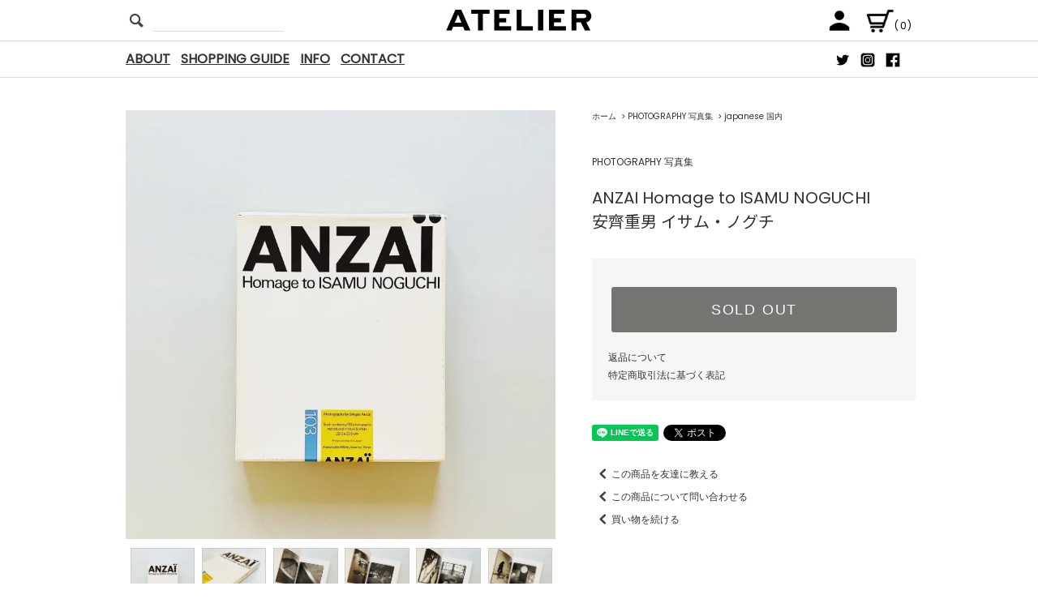

--- FILE ---
content_type: text/html; charset=EUC-JP
request_url: https://www.books-atelier.com/?pid=145297912
body_size: 54276
content:
<!DOCTYPE html PUBLIC "-//W3C//DTD XHTML 1.0 Transitional//EN" "http://www.w3.org/TR/xhtml1/DTD/xhtml1-transitional.dtd">
<html xmlns:og="http://ogp.me/ns#" xmlns:fb="http://www.facebook.com/2008/fbml" xmlns:mixi="http://mixi-platform.com/ns#" xmlns="http://www.w3.org/1999/xhtml" xml:lang="ja" lang="ja" dir="ltr">
<head>
<meta http-equiv="content-type" content="text/html; charset=euc-jp" />
<meta http-equiv="X-UA-Compatible" content="IE=edge,chrome=1" />
<title>ANZAI Homage to ISAMU NOGUCHI｜安齊重男 イサム・ノグチ</title>
<meta name="Keywords" content="ANZAI Homage to ISAMU NOGUCHI,安齊重男,イサム・ノグチ,ISAMU NOGUCHI,books-atelier,atelier,ATELIER,アトリエ,古書,古本,買取,古書買取,古本買取,国分寺,東京,郵送,買取,出張買取,出張,郵送買取,宅配買取,宅配,引越,移転,事務所移転,蔵書整理,依頼,査定,査定依頼,蔵書,高価買取,送料,送料無料,簡単,楽,アート,ART,art,デザイン,DESIGN,design,写真集,写真,photo,PHOTO,ZINE,zine,建築,architecture,アートブック,イラスト,絵本,カルチャー雑誌,カルチャー誌,アイデア,idea,IDEA,デザイン書,タイポグラフィ,typography,日本の古本屋,東京古書組合,貴重な本,zine,アートブック,artbook,ビジュアルブック,POPUP,ポップアップ,通信販売,オンラインショップ,オンラインストア,デザイナー,高価買取,簡単査定,見積もり,査定,見積,デザイン書,デザイン,アイデア,作品集,写真集,海外,国内,美術書,美術,工芸,建築,ファッションデザイン,ファッション,雑誌,カルチャー雑誌,買い取り,無料見積もり,無料,出張買取" />
<meta name="Description" content="リチャード・セラやヨーゼフ・ボイスなど、1970年から現代美術の現場を精力的に記録してきた写真家 安斎重男。本作は、安斎重男が彫刻家イサム・ノグチへのオマージュとして捧げた写真集で、1986年のヴェネツィア・ビエンナーレに出品された彫刻作品&quot;AKARI&quot;や、自宅での84歳の誕生日会で撮影された最後のポートレイト、高松のイサム・ノグチ庭園美術館に佇む墓石などモノクロ図版103点を収録。印画紙の函を模したケース付。" />
<meta name="Author" content="ホンマタカシ,荒木経惟,立花文穂,ヤン・チヒョルト,羽良多平吉,ヘルムート・シュミット,エミール・ルーダー,Bow-Wow" />
<meta name="Copyright" content="copyright 2018 ATELIER" />
<meta http-equiv="content-style-type" content="text/css" />
<meta http-equiv="content-script-type" content="text/javascript" />
<link rel="stylesheet" href="https://www.books-atelier.com/css/framework/colormekit.css" type="text/css" />
<link rel="stylesheet" href="https://www.books-atelier.com/css/framework/colormekit-responsive.css" type="text/css" />
<link rel="stylesheet" href="https://img07.shop-pro.jp/PA01418/416/css/7/index.css?cmsp_timestamp=20231010202002" type="text/css" />
<link rel="stylesheet" href="https://img07.shop-pro.jp/PA01418/416/css/7/product.css?cmsp_timestamp=20231010202002" type="text/css" />

<link rel="alternate" type="application/rss+xml" title="rss" href="https://www.books-atelier.com/?mode=rss" />
<link rel="shortcut icon" href="https://img07.shop-pro.jp/PA01418/416/favicon.ico?cmsp_timestamp=20260104131749" />
<script type="text/javascript" src="//ajax.googleapis.com/ajax/libs/jquery/1.11.0/jquery.min.js" ></script>
<meta property="og:title" content="ANZAI Homage to ISAMU NOGUCHI｜安齊重男 イサム・ノグチ" />
<meta property="og:description" content="リチャード・セラやヨーゼフ・ボイスなど、1970年から現代美術の現場を精力的に記録してきた写真家 安斎重男。本作は、安斎重男が彫刻家イサム・ノグチへのオマージュとして捧げた写真集で、1986年のヴェネツィア・ビエンナーレに出品された彫刻作品&quot;AKARI&quot;や、自宅での84歳の誕生日会で撮影された最後のポートレイト、高松のイサム・ノグチ庭園美術館に佇む墓石などモノクロ図版103点を収録。印画紙の函を模したケース付。" />
<meta property="og:url" content="https://www.books-atelier.com?pid=145297912" />
<meta property="og:site_name" content="古本買取販売 | ATELIER | アトリエ | デザイン 写真集 美術書 アートブック 建築" />
<meta property="og:image" content="https://img07.shop-pro.jp/PA01418/416/product/145297912.jpg?cmsp_timestamp=20230505022736"/>
<link href="https://fonts.googleapis.com/css?family=Noto+Sans+JP" rel="stylesheet">
<link href="https://fonts.googleapis.com/css?family=Poppins" rel="stylesheet">
<script>
  var Colorme = {"page":"product","shop":{"account_id":"PA01418416","title":"\u53e4\u672c\u8cb7\u53d6\u8ca9\u58f2 | ATELIER | \u30a2\u30c8\u30ea\u30a8 | \u30c7\u30b6\u30a4\u30f3 \u5199\u771f\u96c6 \u7f8e\u8853\u66f8 \u30a2\u30fc\u30c8\u30d6\u30c3\u30af \u5efa\u7bc9"},"basket":{"total_price":0,"items":[]},"customer":{"id":null},"inventory_control":"product","product":{"shop_uid":"PA01418416","id":145297912,"name":"ANZAI Homage to ISAMU NOGUCHI<br>\u5b89\u9f4a\u91cd\u7537 \u30a4\u30b5\u30e0\u30fb\u30ce\u30b0\u30c1","model_number":"","stock_num":0,"sales_price":7500,"sales_price_including_tax":8250,"variants":[],"category":{"id_big":2433587,"id_small":1},"groups":[],"members_price":7500,"members_price_including_tax":8250}};

  (function() {
    function insertScriptTags() {
      var scriptTagDetails = [];
      var entry = document.getElementsByTagName('script')[0];

      scriptTagDetails.forEach(function(tagDetail) {
        var script = document.createElement('script');

        script.type = 'text/javascript';
        script.src = tagDetail.src;
        script.async = true;

        if( tagDetail.integrity ) {
          script.integrity = tagDetail.integrity;
          script.setAttribute('crossorigin', 'anonymous');
        }

        entry.parentNode.insertBefore(script, entry);
      })
    }

    window.addEventListener('load', insertScriptTags, false);
  })();
</script>
</head>
<body>
<meta name="colorme-acc-payload" content="?st=1&pt=10029&ut=145297912&at=PA01418416&v=20260118101640&re=&cn=e26de353c440e82cc5b495eab3a0ca98" width="1" height="1" alt="" /><script>!function(){"use strict";Array.prototype.slice.call(document.getElementsByTagName("script")).filter((function(t){return t.src&&t.src.match(new RegExp("dist/acc-track.js$"))})).forEach((function(t){return document.body.removeChild(t)})),function t(c){var r=arguments.length>1&&void 0!==arguments[1]?arguments[1]:0;if(!(r>=c.length)){var e=document.createElement("script");e.onerror=function(){return t(c,r+1)},e.src="https://"+c[r]+"/dist/acc-track.js?rev=3",document.body.appendChild(e)}}(["acclog001.shop-pro.jp","acclog002.shop-pro.jp"])}();</script><script src="https://img.shop-pro.jp/tmpl_js/76/jquery.tile.js"></script>
<script src="https://img.shop-pro.jp/tmpl_js/76/jquery.skOuterClick.js"></script>
<script src="https://img.shop-pro.jp/tmpl_js/76/smoothscroll.js"></script>
<script src="https://img.shop-pro.jp/tmpl_js/76/utility.index.js"></script>

<div id="wrapper">
  <div id="header">
    <div class="header_top">
      <div class="header_top_inner container">
        <form action="https://www.books-atelier.com/" method="GET" class="search_form visible-desktop">
          <input type="hidden" name="mode" value="srh" /><input type="hidden" name="sort" value="n" />
          <!--
          <select name="cid" class="search_select">
            <option value="">カテゴリーを選択</option>
                          <option value="2431798,0">DESIGN デザイン </option>
                          <option value="2433587,0">PHOTOGRAPHY 写真集</option>
                          <option value="2433586,0">ART 美術書</option>
                          <option value="2433953,0">ZINE リトルプレス</option>
                          <option value="2466281,0">FASHION ファッション</option>
                          <option value="2478450,0">ARCHITECTURE 建築 </option>
                          <option value="2450322,0">MAGAZINE 雑誌</option>
                          <option value="2539927,0">PICTURE BOOK 絵本</option>
                          <option value="2913424,0">MUSIC 音楽</option>
                          <option value="2460023,0">NEW BOOK 新刊</option>
                          <option value="2644963,0">POSTER ポスター</option>
                          <option value="2897623,0">GOODS グッズ／その他</option>
                      </select>
          -->
          <button class="btn_search btn btn-xs"><i class="icon-lg-b icon-search"></i></button>
          <input type="text" name="keyword" class="search_box" />
        </form>
        
        <div class="top_logo"><a href="https://www.books-atelier.com/"><img src="https://img07.shop-pro.jp/PA01418/416/PA01418416.png?cmsp_timestamp=20260104131749" alt="古本買取販売 | ATELIER | アトリエ | デザイン 写真集 美術書 アートブック 建築" /></a></div>
        <ul class="header_nav_headline inline visible-desktop">
          <li>
            <a href="https://www.books-atelier.com/?mode=myaccount"><i class="icon-lg-w icon-user"></i></a>
          </li>
          <!--
                    -->
          <li class="headline_viewcart">
            <a href="https://www.books-atelier.com/cart/proxy/basket?shop_id=PA01418416&shop_domain=books-atelier.com"><i class="icon-lg-w icon-cart"></i>(0)</span></a>
          </li>
        </ul>
        <div class="header_nav_phone hidden-desktop">
          <span class="nav_btn_phone"><i class="icon-lg-b icon-list"></i>MENU</span>
          <div class="header_nav_lst_phone">
            <ul class="unstyled">
              <li><a href="/?mode=f1">ABOUT</a></li>
              <li><a href="/?mode=f2">SHOPPING GUIDE</a></li>
              <li><a href="https://www.facebook.com/books.atelier/" target="_blank">INFO</a></li>
              <li><a href="https://books-atelier.shop-pro.jp/customer/inquiries/new">CONTACT</a></li>
              <li>
                <a href="https://www.books-atelier.com/?mode=myaccount">アカウント</a>
              </li>
              <li>
                <a href="https://www.books-atelier.com/cart/proxy/basket?shop_id=PA01418416&shop_domain=books-atelier.com">カートを見る</a>
              </li>
              <!--
                                                      -->
              <!--
              <li>
                <a href="https://books-atelier.shop-pro.jp/customer/inquiries/new">お問い合わせ</a>
              </li>
              -->
            </ul>
          </div>
        </div>
      </div>
    </div>
    <div class="header_mid hidden-phone">
      <div class="header_mid_inner container">
        <div class="header_nav_global">
          <ul class="header_nav_global_left inline">
            <li><a href="/?mode=f1">ABOUT</a></li>
            <li><a href="/?mode=f2">SHOPPING GUIDE</a></li>
            <li><a href="https://www.facebook.com/books.atelier/" target="_blank">INFO</a></li>
            <li><a href="https://books-atelier.shop-pro.jp/customer/inquiries/new">CONTACT</a></li>
            <!-- ホーム
            <li><a href="https://www.books-atelier.com/">ホーム</a></li>
            -->
            <!-- カテゴリーから探す
            <li class="header_nav_global_left_category">
              <a href="javascript:void(0)"><i class="icon-lg-b icon-chevron_down"></i>カテゴリーから探す</a>
              <div class="header_nav_global_box header_nav_global_box_catogory row">
                <p class="header_nav_global_box_heading col col-lg-3">CATEGORY SEARCH</p>
                <div class="header_nav_global_box_detail col col-lg-9 row">
                                                                                    
                                            <ul class="row header_nav_global_box_lists col col-lg-4 col-md-4 col-sm-6 col-xs-12 unstyled">
                                        <li>
                      <a href="https://www.books-atelier.com/?mode=cate&cbid=2431798&csid=0&sort=n">
                        DESIGN デザイン 
                      </a>
                    </li>
                                                                                                  <li>
                      <a href="https://www.books-atelier.com/?mode=cate&cbid=2433587&csid=0&sort=n">
                        PHOTOGRAPHY 写真集
                      </a>
                    </li>
                                                                                                  <li>
                      <a href="https://www.books-atelier.com/?mode=cate&cbid=2433586&csid=0&sort=n">
                        ART 美術書
                      </a>
                    </li>
                                                                                                  <li>
                      <a href="https://www.books-atelier.com/?mode=cate&cbid=2433953&csid=0&sort=n">
                        ZINE リトルプレス
                      </a>
                    </li>
                                          </ul>
                      <ul class="row header_nav_global_box_lists col col-lg-4 col-md-4 col-sm-6 col-xs-12 unstyled">
                                                                                                  <li>
                      <a href="https://www.books-atelier.com/?mode=cate&cbid=2466281&csid=0&sort=n">
                        FASHION ファッション
                      </a>
                    </li>
                                                                                                  <li>
                      <a href="https://www.books-atelier.com/?mode=cate&cbid=2478450&csid=0&sort=n">
                        ARCHITECTURE 建築 
                      </a>
                    </li>
                                                                                                  <li>
                      <a href="https://www.books-atelier.com/?mode=cate&cbid=2450322&csid=0&sort=n">
                        MAGAZINE 雑誌
                      </a>
                    </li>
                                                                                                  <li>
                      <a href="https://www.books-atelier.com/?mode=cate&cbid=2539927&csid=0&sort=n">
                        PICTURE BOOK 絵本
                      </a>
                    </li>
                                          </ul>
                      <ul class="row header_nav_global_box_lists col col-lg-4 col-md-4 col-sm-6 col-xs-12 unstyled">
                                                                                                  <li>
                      <a href="https://www.books-atelier.com/?mode=cate&cbid=2913424&csid=0&sort=n">
                        MUSIC 音楽
                      </a>
                    </li>
                                                                                                  <li>
                      <a href="https://www.books-atelier.com/?mode=cate&cbid=2460023&csid=0&sort=n">
                        NEW BOOK 新刊
                      </a>
                    </li>
                                                                                                  <li>
                      <a href="https://www.books-atelier.com/?mode=cate&cbid=2644963&csid=0&sort=n">
                        POSTER ポスター
                      </a>
                    </li>
                                                                                                  <li>
                      <a href="https://www.books-atelier.com/?mode=cate&cbid=2897623&csid=0&sort=n">
                        GOODS グッズ／その他
                      </a>
                    </li>
                                                              </ul>
                                                      </div>
              </div>
            </li>
            -->
            <!-- グループから探す
                        -->
            <!-- コンテンツを見る
                          <li class="header_nav_global_left_contents">
                <a href="javascript:void(0)"><i class="icon-lg-b icon-chevron_down"></i>コンテンツを見る</a>
                <div class="header_nav_global_box header_nav_global_box_contents row">
                  <p class="header_nav_global_box_heading col col-lg-3">CONTENTS</p>
                  <div class="header_nav_global_box_detail col col-lg-9 row">
                                          <ul class="col col-lg-12 row unstyled">                        <li>
                          <a href="https://www.books-atelier.com/?mode=f1">
                            ABOUT
                          </a>
                        </li>
                                                                                        <li>
                          <a href="https://www.books-atelier.com/?mode=f2">
                            SHOPPING GUIDE
                          </a>
                        </li>
                                                                                        <li>
                          <a href="https://www.books-atelier.com/?mode=f3">
                            買取のご案内
                          </a>
                        </li>
                                                                                        <li>
                          <a href="https://www.books-atelier.com/?mode=f4">
                            ATELIER popup store at tor
                          </a>
                        </li>
                                                                                        <li>
                          <a href="https://www.books-atelier.com/?mode=f6">
                            ATELIER POPUP STORE at April Shop
                          </a>
                        </li>
                                                                                        <li>
                          <a href="https://www.books-atelier.com/?mode=f7">
                            ATELIER POPUP STORE at style department_
                          </a>
                        </li>
                                                                                        <li>
                          <a href="https://www.books-atelier.com/?mode=f8">
                            ATELIER POP-UP STORE at tor
                          </a>
                        </li>
                                                                                        <li>
                          <a href="https://www.books-atelier.com/?mode=f9">
                            [exhibition] “Started” ATELIER ＋ A few keeping ＋ print gallery tokyo ＋ Detour
                          </a>
                        </li>
                                                                                        <li>
                          <a href="https://www.books-atelier.com/?mode=f10">
                            事務所移転のお知らせ
                          </a>
                        </li>
                                                                                        <li>
                          <a href="https://www.books-atelier.com/?mode=f11">
                            発送業務再開のお知らせ
                          </a>
                        </li>
                      </ul>                                      </div>
                </div>
              </li>
                        -->
          </ul>
          <ul class="header_nav_global_right inline">
            <!--
                                    <li class="visible-desktop"><a href="https://books-atelier.shop-pro.jp/customer/inquiries/new"><i class="icon-lg-b icon-help"></i>お問い合わせ</a></li>
            <li>
            -->
                                                            <ul class="header_nav_global_social inline">
                  <li><a href="https://twitter.com/books_atelier" target="_blank"><img src="https://img21.shop-pro.jp/PA01418/416/etc/twitter.png?cmsp_timestamp=20180923155611" /></a></li>
                  <li><a href="https://www.instagram.com/books_atelier/" target="_blank"><img src="https://img21.shop-pro.jp/PA01418/416/etc/insta.png?cmsp_timestamp=20180923155642" /></a></li>
                  <li><a href="https://www.facebook.com/books.atelier/" target="_blank"><img src="https://img21.shop-pro.jp/PA01418/416/etc/fb.png?cmsp_timestamp=20180923155651" /></a></li>
                </ul>
                        </li>
          </ul>
        </div>
      </div>
    </div>
    <div class="header_btm container clearfix">
            <!-- top_image
              <h1 class="header_logo"><a href="https://www.books-atelier.com/"><img src="https://img07.shop-pro.jp/PA01418/416/PA01418416.png?cmsp_timestamp=20260104131749" alt="古本買取販売 | ATELIER | アトリエ | デザイン 写真集 美術書 アートブック 建築" /></a></h1>
            -->


                                    <!--
          <p class="header_lead">shopping site leading sentence</p>
          -->
      

      <!--
          </div>
    -->
    </div>
  </div>
  <div class="main row">
    <div id="contents" class="contents contents_detail col col-md-9 col-sm-12">
      <script src="https://img.shop-pro.jp/tmpl_js/76/utility.product.js"></script>

<div id="product" class="product">
      <form name="product_form" method="post" action="https://www.books-atelier.com/cart/proxy/basket/items/add">
      <div class="product_area clearfix">
        <div class="product_area_left col col-md-7 col-sm-12">
          
          <div class="container-section product_img col col-md-12 col-lg-12">
            <div class="product_img_main">
                              <img src="https://img07.shop-pro.jp/PA01418/416/product/145297912.jpg?cmsp_timestamp=20230505022736" class="product_img_main_img" alt="" />
                          </div>
                          <div class="product_img_thumb">
                <ul class="row">
                                      <li class="col col-lg-2">
                      <img src="https://img07.shop-pro.jp/PA01418/416/product/145297912.jpg?cmsp_timestamp=20230505022736" class="product_img_thumb_img" />
                    </li>
                                                                              <li class="col col-lg-2">
                        <img src="https://img07.shop-pro.jp/PA01418/416/product/145297912_o1.jpg?cmsp_timestamp=20230505022736" class="product_img_thumb_img" />
                      </li>
                                                                                <li class="col col-lg-2">
                        <img src="https://img07.shop-pro.jp/PA01418/416/product/145297912_o2.jpg?cmsp_timestamp=20230505022736" class="product_img_thumb_img" />
                      </li>
                                                                                <li class="col col-lg-2">
                        <img src="https://img07.shop-pro.jp/PA01418/416/product/145297912_o3.jpg?cmsp_timestamp=20230505022736" class="product_img_thumb_img" />
                      </li>
                                                                                <li class="col col-lg-2">
                        <img src="https://img07.shop-pro.jp/PA01418/416/product/145297912_o4.jpg?cmsp_timestamp=20230505022736" class="product_img_thumb_img" />
                      </li>
                                                                                <li class="col col-lg-2">
                        <img src="https://img07.shop-pro.jp/PA01418/416/product/145297912_o5.jpg?cmsp_timestamp=20230505022736" class="product_img_thumb_img" />
                      </li>
                                                                                <li class="col col-lg-2">
                        <img src="https://img07.shop-pro.jp/PA01418/416/product/145297912_o6.jpg?cmsp_timestamp=20230505022736" class="product_img_thumb_img" />
                      </li>
                                                                                <li class="col col-lg-2">
                        <img src="https://img07.shop-pro.jp/PA01418/416/product/145297912_o7.jpg?cmsp_timestamp=20230505022736" class="product_img_thumb_img" />
                      </li>
                                                                                <li class="col col-lg-2">
                        <img src="https://img07.shop-pro.jp/PA01418/416/product/145297912_o8.jpg?cmsp_timestamp=20230505022736" class="product_img_thumb_img" />
                      </li>
                                                                                <li class="col col-lg-2">
                        <img src="https://img07.shop-pro.jp/PA01418/416/product/145297912_o9.jpg?cmsp_timestamp=20230505022736" class="product_img_thumb_img" />
                      </li>
                                                                                                                                                                                                                                                                                                                                                                                                                                                                                                                                                                                                                                                                                                                                                                                                                                                                                                                                                                                                                                                                                                                                                                                                                                                                                                                                                                                                                                                                                                                                                                                                                                      </ul>
              </div>
                      </div>
          
          
                    
        </div>
        <div class="product_area_right col col-md-5 col-sm-12">
          
          <ul class="pankuzu_lists inline container">
            <li class="pankuzu_list"><a href="https://www.books-atelier.com/">ホーム</a></li>
                          <li class="pankuzu_list">&nbsp;&gt;&nbsp;<a href="?mode=cate&cbid=2433587&csid=0&sort=n">PHOTOGRAPHY 写真集</a></li>
                                      <li class="pankuzu_list">&nbsp;&gt;&nbsp;<a href="?mode=cate&cbid=2433587&csid=1&sort=n">japanese 国内 </a></li>
                      </ul>
                    

          <div id="product_detail_area" class="product_detail_area">
            
            <ul class="inline unstyled product_belong_lists">
                              <li class="product_belong_list">
                  <a href="?mode=cate&cbid=2433587&csid=0&sort=n" class="product_belong_list_link">PHOTOGRAPHY 写真集</a>
                </li>
                                        </ul>
            

            
            <h2 class="product_name">ANZAI Homage to ISAMU NOGUCHI<br>安齊重男 イサム・ノグチ</h2>
            

            
                        

            
            <p class="product_price_area">
                              <span class="product_price">
                                    <p></p>
                                  </span>
                          </p>
                                                
          </div>

          <div class="product_cart_area">
            
                        
                        
            <div class="product_cart_order row">
                              <div class="col col-lg-12">
                                      <button class="btn btn-block btn-soldout" type="button" disabled="disabled">SOLD OUT</button>
                                  </div>
                            <p class="stock_error hide"></p>
            </div>
            
            <ul class="product_related_lists unstyled">
                            <li class="product_related_list"><a href="https://www.books-atelier.com/?mode=sk#cancel">返品について</a></li>
              <li class="product_related_list"><a href="https://www.books-atelier.com/?mode=sk#info">特定商取引法に基づく表記</a></li>
            </ul>
          </div>

          
          <ul class="product_social_lists unstyled">
            <li>
              <div class="line-it-button" data-lang="ja" data-type="share-a" data-ver="3"
                         data-color="default" data-size="small" data-count="false" style="display: none;"></div>
                       <script src="https://www.line-website.com/social-plugins/js/thirdparty/loader.min.js" async="async" defer="defer"></script>
              
              <a href="https://twitter.com/share" class="twitter-share-button" data-url="https://www.books-atelier.com/?pid=145297912" data-text="" data-lang="ja" >ツイート</a>
<script charset="utf-8">!function(d,s,id){var js,fjs=d.getElementsByTagName(s)[0],p=/^http:/.test(d.location)?'http':'https';if(!d.getElementById(id)){js=d.createElement(s);js.id=id;js.src=p+'://platform.twitter.com/widgets.js';fjs.parentNode.insertBefore(js,fjs);}}(document, 'script', 'twitter-wjs');</script>
            </li>
          </ul>
          

          
                    <ul class="product_related_lists unstyled">
            <li class="product_related_list">
              <a href="mailto:?subject=%E3%80%90%E5%8F%A4%E6%9C%AC%E8%B2%B7%E5%8F%96%E8%B2%A9%E5%A3%B2%20%7C%20ATELIER%20%7C%20%E3%82%A2%E3%83%88%E3%83%AA%E3%82%A8%20%7C%20%E3%83%87%E3%82%B6%E3%82%A4%E3%83%B3%20%E5%86%99%E7%9C%9F%E9%9B%86%20%E7%BE%8E%E8%A1%93%E6%9B%B8%20%E3%82%A2%E3%83%BC%E3%83%88%E3%83%96%E3%83%83%E3%82%AF%20%E5%BB%BA%E7%AF%89%E3%80%91%E3%81%AE%E3%80%8CANZAI%20Homage%20to%20ISAMU%20NOGUCHI%3Cbr%3E%E5%AE%89%E9%BD%8A%E9%87%8D%E7%94%B7%20%E3%82%A4%E3%82%B5%E3%83%A0%E3%83%BB%E3%83%8E%E3%82%B0%E3%83%81%E3%80%8D%E3%81%8C%E3%81%8A%E3%81%99%E3%81%99%E3%82%81%E3%81%A7%E3%81%99%EF%BC%81&body=%0D%0A%0D%0A%E2%96%A0%E5%95%86%E5%93%81%E3%80%8CANZAI%20Homage%20to%20ISAMU%20NOGUCHI%3Cbr%3E%E5%AE%89%E9%BD%8A%E9%87%8D%E7%94%B7%20%E3%82%A4%E3%82%B5%E3%83%A0%E3%83%BB%E3%83%8E%E3%82%B0%E3%83%81%E3%80%8D%E3%81%AEURL%0D%0Ahttps%3A%2F%2Fwww.books-atelier.com%2F%3Fpid%3D145297912%0D%0A%0D%0A%E2%96%A0%E3%82%B7%E3%83%A7%E3%83%83%E3%83%97%E3%81%AEURL%0Ahttps%3A%2F%2Fwww.books-atelier.com%2F"><i class="icon-lg-b icon-chevron_left"></i>この商品を友達に教える</a>
            </li>
            <li class="product_related_list">
              <a href="https://books-atelier.shop-pro.jp/customer/products/145297912/inquiries/new"><i class="icon-lg-b icon-chevron_left"></i>この商品について問い合わせる</a>
            </li>
            <li class="product_related_list">
              <a href="https://www.books-atelier.com/?mode=cate&cbid=2433587&csid=1&sort=n"><i class="icon-lg-b icon-chevron_left"></i>買い物を続ける</a>
            </li>
          </ul>
          

        </div>
      </div>
      <div class="row">



                                                                          <ul class="product_tabs row">
            <li id="product_panel_explain" class="product_tab active col col-lg-6">
              <a href="#">商品説明</a>
            </li>
            <li id="product_panel_image" class="product_tab col col-lg-6">
              <a href="#">イメージ</a>
            </li>
                      </ul>
          <div class="product_panels">
              <div class="product_panel_explain product_panel active">
                
                                  <div class="product_explain">
                    リチャード・セラやヨーゼフ・ボイスなど、1970年から現代美術の現場を精力的に記録してきた写真家 安斎重男。本作は、安斎重男が彫刻家イサム・ノグチへのオマージュとして捧げた写真集で、1986年のヴェネツィア・ビエンナーレに出品された彫刻作品"AKARI"や、自宅での84歳の誕生日会で撮影された最後のポートレイト、高松のイサム・ノグチ庭園美術館に佇む墓石などモノクロ図版103点を収録。印画紙の函を模したケース付。<br />
<br />
函にスレ少、黒ビニール内袋付、ハードカバー本体良好。<br />
<br />
Imex, 1992<br />
28×23.5cm, 111p<br />
ハードカバー | condition: A
                  </div>
                                
              </div>
              <div class="product_panel_image product_panel">
                
                                  <div class="product_img_sub">
                    <ul class="row">
                                              <li class="col col-lg-12">
                          <img src="https://img07.shop-pro.jp/PA01418/416/product/145297912.jpg?cmsp_timestamp=20230505022736" class="product_img_sub_img" />
                        </li>
                                                                                              <li class="col col-lg-12">
                            <img src="https://img07.shop-pro.jp/PA01418/416/product/145297912_o1.jpg?cmsp_timestamp=20230505022736" class="product_img_sub_img" />
                          </li>
                                                                                                <li class="col col-lg-12">
                            <img src="https://img07.shop-pro.jp/PA01418/416/product/145297912_o2.jpg?cmsp_timestamp=20230505022736" class="product_img_sub_img" />
                          </li>
                                                                                                <li class="col col-lg-12">
                            <img src="https://img07.shop-pro.jp/PA01418/416/product/145297912_o3.jpg?cmsp_timestamp=20230505022736" class="product_img_sub_img" />
                          </li>
                                                                                                <li class="col col-lg-12">
                            <img src="https://img07.shop-pro.jp/PA01418/416/product/145297912_o4.jpg?cmsp_timestamp=20230505022736" class="product_img_sub_img" />
                          </li>
                                                                                                <li class="col col-lg-12">
                            <img src="https://img07.shop-pro.jp/PA01418/416/product/145297912_o5.jpg?cmsp_timestamp=20230505022736" class="product_img_sub_img" />
                          </li>
                                                                                                <li class="col col-lg-12">
                            <img src="https://img07.shop-pro.jp/PA01418/416/product/145297912_o6.jpg?cmsp_timestamp=20230505022736" class="product_img_sub_img" />
                          </li>
                                                                                                <li class="col col-lg-12">
                            <img src="https://img07.shop-pro.jp/PA01418/416/product/145297912_o7.jpg?cmsp_timestamp=20230505022736" class="product_img_sub_img" />
                          </li>
                                                                                                <li class="col col-lg-12">
                            <img src="https://img07.shop-pro.jp/PA01418/416/product/145297912_o8.jpg?cmsp_timestamp=20230505022736" class="product_img_sub_img" />
                          </li>
                                                                                                <li class="col col-lg-12">
                            <img src="https://img07.shop-pro.jp/PA01418/416/product/145297912_o9.jpg?cmsp_timestamp=20230505022736" class="product_img_sub_img" />
                          </li>
                                                                                                                                                                                                                                                                                                                                                                                                                                                                                                                                                                                                                                                                                                                                                                                                                                                                                                                                                                                                                                                                                                                                                                                                                                                                                                                                                                                                                                                                                                                                                                                                                                                                                                                                                                                                                                                                                                                                                                                  </ul>
                    <div class="container">
                      <a href="#product_detail_area" class="btn btn-lg btn-addcart btn_pis_width">
                        <i class="icon-lg-w icon-cart"></i><span>この商品を購入する</span>
                      </a>
                    </div>
                  </div>
                                
              </div>
                        </div>
                


        
                

      </div>
      <input type="hidden" name="user_hash" value="8592a622b1a6d499f28dfbad30e4113b"><input type="hidden" name="members_hash" value="8592a622b1a6d499f28dfbad30e4113b"><input type="hidden" name="shop_id" value="PA01418416"><input type="hidden" name="product_id" value="145297912"><input type="hidden" name="members_id" value=""><input type="hidden" name="back_url" value="https://www.books-atelier.com/?pid=145297912"><input type="hidden" name="needs_basket_token" value="1"><input type="hidden" name="reference_token" value="30886fdd95d04ba5b54fb946dae528b8"><input type="hidden" name="shop_domain" value="books-atelier.com">
    </form>
  </div>

    </div>
    <div id="side" class="side col col-md-3 col-sm-12 hidden-phone">
          </div>
    <div id="side" class="side col col-lg-3 col-sm-12 visible-phone">
      
                        <div class="side_category">
            <h3 class="heading side_category_heading">カテゴリー</h3>
            <ul class="lists side_category_lists unstyled">
                              <li class="list side_category_list">
                  <a href="https://www.books-atelier.com/?mode=cate&cbid=2431798&csid=0&sort=n" class="list_link show">
                    <span class="list_icon_arrow icon-lg-b icon-chevron_right"></span>
                    <span class="list_link_name">DESIGN デザイン </span>
                  </a>
                  <!--
                                                            <ul class="lists side_subcategory_lists unstyled">
                        <li class="list side_subcategory_list visible-phone">
                          <a href="https://www.books-atelier.com/?mode=cate&cbid=2431798&csid=0&sort=n" class="list_link show">
                            <span class="list_icon_arrow icon-lg-b icon-chevron_right"></span>
                            <span class="list_link_name">全てのDESIGN デザイン </span>
                          </a>
                        </li>
                                        <li class="list side_subcategory_list">
                      <a href="https://www.books-atelier.com/?mode=cate&cbid=2431798&csid=4&sort=n" class="list_link show">
                        <span class="list_icon_arrow icon-lg-b icon-chevron_right visible-phone"></span>
                        <span class="list_link_name">graphic design グラフィックデザイン</span>
                      </a>
                    </li>
                                                                              <li class="list side_subcategory_list">
                      <a href="https://www.books-atelier.com/?mode=cate&cbid=2431798&csid=1&sort=n" class="list_link show">
                        <span class="list_icon_arrow icon-lg-b icon-chevron_right visible-phone"></span>
                        <span class="list_link_name">typography タイポグラフィー</span>
                      </a>
                    </li>
                                                                              <li class="list side_subcategory_list">
                      <a href="https://www.books-atelier.com/?mode=cate&cbid=2431798&csid=3&sort=n" class="list_link show">
                        <span class="list_icon_arrow icon-lg-b icon-chevron_right visible-phone"></span>
                        <span class="list_link_name">diagram ダイアグラム</span>
                      </a>
                    </li>
                                                                              <li class="list side_subcategory_list">
                      <a href="https://www.books-atelier.com/?mode=cate&cbid=2431798&csid=5&sort=n" class="list_link show">
                        <span class="list_icon_arrow icon-lg-b icon-chevron_right visible-phone"></span>
                        <span class="list_link_name"> illustration イラストレーション</span>
                      </a>
                    </li>
                                                                              <li class="list side_subcategory_list">
                      <a href="https://www.books-atelier.com/?mode=cate&cbid=2431798&csid=2&sort=n" class="list_link show">
                        <span class="list_icon_arrow icon-lg-b icon-chevron_right visible-phone"></span>
                        <span class="list_link_name">idea magazine アイデア</span>
                      </a>
                    </li>
                                                                              <li class="list side_subcategory_list">
                      <a href="https://www.books-atelier.com/?mode=cate&cbid=2431798&csid=6&sort=n" class="list_link show">
                        <span class="list_icon_arrow icon-lg-b icon-chevron_right visible-phone"></span>
                        <span class="list_link_name">product design プロダクトデザイン </span>
                      </a>
                    </li>
                    </ul>                                    -->
                </li>
                              <li class="list side_category_list">
                  <a href="https://www.books-atelier.com/?mode=cate&cbid=2433587&csid=0&sort=n" class="list_link show">
                    <span class="list_icon_arrow icon-lg-b icon-chevron_right"></span>
                    <span class="list_link_name">PHOTOGRAPHY 写真集</span>
                  </a>
                  <!--
                                                            <ul class="lists side_subcategory_lists unstyled">
                        <li class="list side_subcategory_list visible-phone">
                          <a href="https://www.books-atelier.com/?mode=cate&cbid=2433587&csid=0&sort=n" class="list_link show">
                            <span class="list_icon_arrow icon-lg-b icon-chevron_right"></span>
                            <span class="list_link_name">全てのPHOTOGRAPHY 写真集</span>
                          </a>
                        </li>
                                        <li class="list side_subcategory_list">
                      <a href="https://www.books-atelier.com/?mode=cate&cbid=2433587&csid=1&sort=n" class="list_link show">
                        <span class="list_icon_arrow icon-lg-b icon-chevron_right visible-phone"></span>
                        <span class="list_link_name">japanese 国内 </span>
                      </a>
                    </li>
                                                                              <li class="list side_subcategory_list">
                      <a href="https://www.books-atelier.com/?mode=cate&cbid=2433587&csid=2&sort=n" class="list_link show">
                        <span class="list_icon_arrow icon-lg-b icon-chevron_right visible-phone"></span>
                        <span class="list_link_name">world 海外</span>
                      </a>
                    </li>
                    </ul>                                    -->
                </li>
                              <li class="list side_category_list">
                  <a href="https://www.books-atelier.com/?mode=cate&cbid=2433586&csid=0&sort=n" class="list_link show">
                    <span class="list_icon_arrow icon-lg-b icon-chevron_right"></span>
                    <span class="list_link_name">ART 美術書</span>
                  </a>
                  <!--
                                    -->
                </li>
                              <li class="list side_category_list">
                  <a href="https://www.books-atelier.com/?mode=cate&cbid=2433953&csid=0&sort=n" class="list_link show">
                    <span class="list_icon_arrow icon-lg-b icon-chevron_right"></span>
                    <span class="list_link_name">ZINE リトルプレス</span>
                  </a>
                  <!--
                                                            <ul class="lists side_subcategory_lists unstyled">
                        <li class="list side_subcategory_list visible-phone">
                          <a href="https://www.books-atelier.com/?mode=cate&cbid=2433953&csid=0&sort=n" class="list_link show">
                            <span class="list_icon_arrow icon-lg-b icon-chevron_right"></span>
                            <span class="list_link_name">全てのZINE リトルプレス</span>
                          </a>
                        </li>
                                        <li class="list side_subcategory_list">
                      <a href="https://www.books-atelier.com/?mode=cate&cbid=2433953&csid=1&sort=n" class="list_link show">
                        <span class="list_icon_arrow icon-lg-b icon-chevron_right visible-phone"></span>
                        <span class="list_link_name">ART</span>
                      </a>
                    </li>
                    </ul>                                    -->
                </li>
                              <li class="list side_category_list">
                  <a href="https://www.books-atelier.com/?mode=cate&cbid=2466281&csid=0&sort=n" class="list_link show">
                    <span class="list_icon_arrow icon-lg-b icon-chevron_right"></span>
                    <span class="list_link_name">FASHION ファッション</span>
                  </a>
                  <!--
                                                            <ul class="lists side_subcategory_lists unstyled">
                        <li class="list side_subcategory_list visible-phone">
                          <a href="https://www.books-atelier.com/?mode=cate&cbid=2466281&csid=0&sort=n" class="list_link show">
                            <span class="list_icon_arrow icon-lg-b icon-chevron_right"></span>
                            <span class="list_link_name">全てのFASHION ファッション</span>
                          </a>
                        </li>
                                        <li class="list side_subcategory_list">
                      <a href="https://www.books-atelier.com/?mode=cate&cbid=2466281&csid=1&sort=n" class="list_link show">
                        <span class="list_icon_arrow icon-lg-b icon-chevron_right visible-phone"></span>
                        <span class="list_link_name"> textile テキスタイル</span>
                      </a>
                    </li>
                    </ul>                                    -->
                </li>
                              <li class="list side_category_list">
                  <a href="https://www.books-atelier.com/?mode=cate&cbid=2478450&csid=0&sort=n" class="list_link show">
                    <span class="list_icon_arrow icon-lg-b icon-chevron_right"></span>
                    <span class="list_link_name">ARCHITECTURE 建築 </span>
                  </a>
                  <!--
                                    -->
                </li>
                              <li class="list side_category_list">
                  <a href="https://www.books-atelier.com/?mode=cate&cbid=2450322&csid=0&sort=n" class="list_link show">
                    <span class="list_icon_arrow icon-lg-b icon-chevron_right"></span>
                    <span class="list_link_name">MAGAZINE 雑誌</span>
                  </a>
                  <!--
                                    -->
                </li>
                              <li class="list side_category_list">
                  <a href="https://www.books-atelier.com/?mode=cate&cbid=2539927&csid=0&sort=n" class="list_link show">
                    <span class="list_icon_arrow icon-lg-b icon-chevron_right"></span>
                    <span class="list_link_name">PICTURE BOOK 絵本</span>
                  </a>
                  <!--
                                    -->
                </li>
                              <li class="list side_category_list">
                  <a href="https://www.books-atelier.com/?mode=cate&cbid=2913424&csid=0&sort=n" class="list_link show">
                    <span class="list_icon_arrow icon-lg-b icon-chevron_right"></span>
                    <span class="list_link_name">MUSIC 音楽</span>
                  </a>
                  <!--
                                    -->
                </li>
                              <li class="list side_category_list">
                  <a href="https://www.books-atelier.com/?mode=cate&cbid=2460023&csid=0&sort=n" class="list_link show">
                    <span class="list_icon_arrow icon-lg-b icon-chevron_right"></span>
                    <span class="list_link_name">NEW BOOK 新刊</span>
                  </a>
                  <!--
                                    -->
                </li>
                              <li class="list side_category_list">
                  <a href="https://www.books-atelier.com/?mode=cate&cbid=2644963&csid=0&sort=n" class="list_link show">
                    <span class="list_icon_arrow icon-lg-b icon-chevron_right"></span>
                    <span class="list_link_name">POSTER ポスター</span>
                  </a>
                  <!--
                                    -->
                </li>
                              <li class="list side_category_list">
                  <a href="https://www.books-atelier.com/?mode=cate&cbid=2897623&csid=0&sort=n" class="list_link show">
                    <span class="list_icon_arrow icon-lg-b icon-chevron_right"></span>
                    <span class="list_link_name">GOODS グッズ／その他</span>
                  </a>
                  <!--
                                    -->
                </li>
                          </ul>
          </div>
                                                                                                                                                                              
      <!-- グループリスト
            // グループリスト -->
      <!-- フリーページ
                                    <div class="side_freepage">
              <h3 class="side_freepage_heading heading">コンテンツを見る</h3>
              <ul class="side_freepage_lists lists unstyled ">
                          <li class="side_freepage_list list">
                  <a href="https://www.books-atelier.com/?mode=f1" class="list_link show">
                    ABOUT
                  </a>
                </li>
                                            <li class="side_freepage_list list">
                  <a href="https://www.books-atelier.com/?mode=f2" class="list_link show">
                    SHOPPING GUIDE
                  </a>
                </li>
                                            <li class="side_freepage_list list">
                  <a href="https://www.books-atelier.com/?mode=f3" class="list_link show">
                    買取のご案内
                  </a>
                </li>
                                            <li class="side_freepage_list list">
                  <a href="https://www.books-atelier.com/?mode=f4" class="list_link show">
                    ATELIER popup store at tor
                  </a>
                </li>
                                            <li class="side_freepage_list list">
                  <a href="https://www.books-atelier.com/?mode=f6" class="list_link show">
                    ATELIER POPUP STORE at April Shop
                  </a>
                </li>
                                            <li class="side_freepage_list list">
                  <a href="https://www.books-atelier.com/?mode=f7" class="list_link show">
                    ATELIER POPUP STORE at style department_
                  </a>
                </li>
                                            <li class="side_freepage_list list">
                  <a href="https://www.books-atelier.com/?mode=f8" class="list_link show">
                    ATELIER POP-UP STORE at tor
                  </a>
                </li>
                                            <li class="side_freepage_list list">
                  <a href="https://www.books-atelier.com/?mode=f9" class="list_link show">
                    [exhibition] “Started” ATELIER ＋ A few keeping ＋ print gallery tokyo ＋ Detour
                  </a>
                </li>
                                            <li class="side_freepage_list list">
                  <a href="https://www.books-atelier.com/?mode=f10" class="list_link show">
                    事務所移転のお知らせ
                  </a>
                </li>
                                            <li class="side_freepage_list list">
                  <a href="https://www.books-atelier.com/?mode=f11" class="list_link show">
                    発送業務再開のお知らせ
                  </a>
                </li>
                                            <li class="side_freepage_list list">
                  <a href="https://www.books-atelier.com/?mode=f13" class="list_link show">
                    ATELIER OPEN DAY_march
                  </a>
                </li>
                                            <li class="side_freepage_list list">
                  <a href="https://www.books-atelier.com/?mode=f14" class="list_link show">
                    ATELIER OPEN DAY_july
                  </a>
                </li>
                                            <li class="side_freepage_list list">
                  <a href="https://www.books-atelier.com/?mode=f15" class="list_link show">
                    "Casa Modesto"  - art books and tea confectionery -
                  </a>
                </li>
                                            <li class="side_freepage_list list">
                  <a href="https://www.books-atelier.com/?mode=f16" class="list_link show">
                    “PLACE, PLACED”
                  </a>
                </li>
                                            <li class="side_freepage_list list">
                  <a href="https://www.books-atelier.com/?mode=f17" class="list_link show">
                    ATELIER (annex) + takashi suzuki
                  </a>
                </li>
                                            <li class="side_freepage_list list">
                  <a href="https://www.books-atelier.com/?mode=f18" class="list_link show">
                    Reference / Relation Yusuke Ide
                  </a>
                </li>
                        </ul>
            </div>
                              // フリーページ -->
    </div>
  </div>
  <div id="footer" class="footer">
          
            
      
              <div class="footer_inner footer_recommend">
          <h2 class="heading footer_heading footer_recommend_heading">new / recommend</h2>
          <div class="visible-phone">
            <ul class="footer_lists footer_recommend_lists row unstyled">
                              <li class="col col-sm-4 footer_list footer_recommend_list ">
                  <a href="?pid=165000971">
                                          <img src="https://img07.shop-pro.jp/PA01418/416/product/165000971_th.jpg?cmsp_timestamp=20211118220518" alt="ulm 14/15/16<br>ウルム造形大学機関誌" class="footer_list_img footer_recommend_list_img show item_img" />
                                      </a>
                  <a href="?pid=165000971">
                    <span class="item_name show">ulm 14/15/16<br>ウルム造形大学機関誌</span>
                  </a>
                                                                                <span class="item_price show">44,000円(税込)</span>
                                                      </li>
                              <li class="col col-sm-4 footer_list footer_recommend_list ">
                  <a href="?pid=165001056">
                                          <img src="https://img07.shop-pro.jp/PA01418/416/product/165001056_th.jpg?cmsp_timestamp=20211118220735" alt="ulm 17/18<br>ウルム造形大学機関誌" class="footer_list_img footer_recommend_list_img show item_img" />
                                      </a>
                  <a href="?pid=165001056">
                    <span class="item_name show">ulm 17/18<br>ウルム造形大学機関誌</span>
                  </a>
                                                                                <span class="item_price show">44,000円(税込)</span>
                                                      </li>
                              <li class="col col-sm-4 footer_list footer_recommend_list ">
                  <a href="?pid=165001248">
                                          <img src="https://img07.shop-pro.jp/PA01418/416/product/165001248_th.jpg?cmsp_timestamp=20211118220929" alt="ulm 19/20<br>ウルム造形大学機関誌" class="footer_list_img footer_recommend_list_img show item_img" />
                                      </a>
                  <a href="?pid=165001248">
                    <span class="item_name show">ulm 19/20<br>ウルム造形大学機関誌</span>
                  </a>
                                                                                <span class="item_price show">44,000円(税込)</span>
                                                      </li>
                              <li class="col col-sm-4 footer_list footer_recommend_list hidden-phone">
                  <a href="?pid=177469657">
                                          <img src="https://img07.shop-pro.jp/PA01418/416/product/177469657_th.jpg?cmsp_timestamp=20231005214850" alt="〈SIGNED〉MUD BOOK<br>John Cage, Lois Long<br>ジョン・ケージ, ロイス・ロング" class="footer_list_img footer_recommend_list_img show item_img" />
                                      </a>
                  <a href="?pid=177469657">
                    <span class="item_name show">〈SIGNED〉MUD BOOK<br>John Cage, Lois Long<br>ジョン・ケージ, ロイス・ロング</span>
                  </a>
                                                                                <span class="item_price show">253,000円(税込)</span>
                                                      </li>
                              <li class="col col-sm-4 footer_list footer_recommend_list hidden-phone">
                  <a href="?pid=183392911">
                                          <img src="https://img07.shop-pro.jp/PA01418/416/product/183392911_th.jpg?cmsp_timestamp=20241105004928" alt="ANDY WARHOL<br>アンディ・ウォーホル" class="footer_list_img footer_recommend_list_img show item_img" />
                                      </a>
                  <a href="?pid=183392911">
                    <span class="item_name show">ANDY WARHOL<br>アンディ・ウォーホル</span>
                  </a>
                                                                                <span class="item_price show">45,100円(税込)</span>
                                                      </li>
                              <li class="col col-sm-4 footer_list footer_recommend_list hidden-phone">
                  <a href="?pid=187193115">
                                          <img src="https://img07.shop-pro.jp/PA01418/416/product/187193115_th.jpg?cmsp_timestamp=20250620165729" alt="KRIWET STARS<br>Lexikon in 3 B&#228;nden<br>BAND1・2・3<br>Ferdinand Kriwet" class="footer_list_img footer_recommend_list_img show item_img" />
                                      </a>
                  <a href="?pid=187193115">
                    <span class="item_name show">KRIWET STARS<br>Lexikon in 3 B&#228;nden<br>BAND1・2・3<br>Ferdinand Kriwet</span>
                  </a>
                                                                                <span class="item_price show">43,450円(税込)</span>
                                                      </li>
                              <li class="col col-sm-4 footer_list footer_recommend_list hidden-phone">
                  <a href="?pid=188376614">
                                          <img src="https://img07.shop-pro.jp/PA01418/416/product/188376614_th.jpg?cmsp_timestamp=20250910203450" alt="LEE UFAN<br>李禹煥" class="footer_list_img footer_recommend_list_img show item_img" />
                                      </a>
                  <a href="?pid=188376614">
                    <span class="item_name show">LEE UFAN<br>李禹煥</span>
                  </a>
                                                                                <span class="item_price show">5,720円(税込)</span>
                                                      </li>
                              <li class="col col-sm-4 footer_list footer_recommend_list hidden-phone">
                  <a href="?pid=188820195">
                                          <img src="https://img07.shop-pro.jp/PA01418/416/product/188820195_th.jpg?cmsp_timestamp=20251012215322" alt="Alexandre Noll<br>アレクサンドル・ノル
" class="footer_list_img footer_recommend_list_img show item_img" />
                                      </a>
                  <a href="?pid=188820195">
                    <span class="item_name show">Alexandre Noll<br>アレクサンドル・ノル
</span>
                  </a>
                                                                                <span class="item_price show">77,550円(税込)</span>
                                                      </li>
                              <li class="col col-sm-4 footer_list footer_recommend_list hidden-phone">
                  <a href="?pid=189219350">
                                          <img src="https://img07.shop-pro.jp/PA01418/416/product/189219350_th.jpg?cmsp_timestamp=20251103224724" alt="ATELIER<br>tote bag" class="footer_list_img footer_recommend_list_img show item_img" />
                                      </a>
                  <a href="?pid=189219350">
                    <span class="item_name show">ATELIER<br>tote bag</span>
                  </a>
                                                                                <span class="item_price show">2,530円(税込)</span>
                                                      </li>
                              <li class="col col-sm-4 footer_list footer_recommend_list hidden-phone">
                  <a href="?pid=189915086">
                                          <img src="https://img07.shop-pro.jp/PA01418/416/product/189915086_th.jpg?cmsp_timestamp=20251223184029" alt="distance<br>井手裕介 Yusuke Ide" class="footer_list_img footer_recommend_list_img show item_img" />
                                      </a>
                  <a href="?pid=189915086">
                    <span class="item_name show">distance<br>井手裕介 Yusuke Ide</span>
                  </a>
                                                                                <span class="item_price show">8,800円(税込)</span>
                                                      </li>
                              <li class="col col-sm-4 footer_list footer_recommend_list hidden-phone">
                  <a href="?pid=190070583">
                                          <img src="https://img07.shop-pro.jp/PA01418/416/product/190070583_th.jpg?cmsp_timestamp=20260110213459" alt="Zodiac 20<br>Adriano Olivetti, Marioa Bottero,<br>Enzo Mari" class="footer_list_img footer_recommend_list_img show item_img" />
                                      </a>
                  <a href="?pid=190070583">
                    <span class="item_name show">Zodiac 20<br>Adriano Olivetti, Marioa Bottero,<br>Enzo Mari</span>
                  </a>
                                                                                <span class="item_price show">4,950円(税込)</span>
                                                      </li>
                              <li class="col col-sm-4 footer_list footer_recommend_list hidden-phone">
                  <a href="?pid=190070631">
                                          <img src="https://img07.shop-pro.jp/PA01418/416/product/190070631_th.jpg?cmsp_timestamp=20260110220554" alt="A Magazine #2 Curated by<br>Yohji Yamamoto<br>山本耀司" class="footer_list_img footer_recommend_list_img show item_img" />
                                      </a>
                  <a href="?pid=190070631">
                    <span class="item_name show">A Magazine #2 Curated by<br>Yohji Yamamoto<br>山本耀司</span>
                  </a>
                                                                                <span class="item_price show">13,750円(税込)</span>
                                                      </li>
                              <li class="col col-sm-4 footer_list footer_recommend_list hidden-phone">
                  <a href="?pid=190070774">
                                          <img src="https://img07.shop-pro.jp/PA01418/416/product/190070774_th.jpg?cmsp_timestamp=20260110222854" alt="Hedi Slimane: STAGE<br>エディ・スリマン" class="footer_list_img footer_recommend_list_img show item_img" />
                                      </a>
                  <a href="?pid=190070774">
                    <span class="item_name show">Hedi Slimane: STAGE<br>エディ・スリマン</span>
                  </a>
                                                                                <span class="item_price show">34,100円(税込)</span>
                                                      </li>
                              <li class="col col-sm-4 footer_list footer_recommend_list hidden-phone">
                  <a href="?pid=190070787">
                                          <img src="https://img07.shop-pro.jp/PA01418/416/product/190070787_th.jpg?cmsp_timestamp=20260110232514" alt="〈SIGNED〉Stadt des Schwarz<br>/Eighteen<br>Photographs of Berlin<br>by John Gossage" class="footer_list_img footer_recommend_list_img show item_img" />
                                      </a>
                  <a href="?pid=190070787">
                    <span class="item_name show">〈SIGNED〉Stadt des Schwarz<br>/Eighteen<br>Photographs of Berlin<br>by John Gossage</span>
                  </a>
                                                                                <span class="item_price show">45,100円(税込)</span>
                                                      </li>
                              <li class="col col-sm-4 footer_list footer_recommend_list hidden-phone">
                  <a href="?pid=190070802">
                                          <img src="https://img07.shop-pro.jp/PA01418/416/product/190070802_th.jpg?cmsp_timestamp=20260110231956" alt="KUMANO<br>鈴木理策 RISAKU SUZUKI" class="footer_list_img footer_recommend_list_img show item_img" />
                                      </a>
                  <a href="?pid=190070802">
                    <span class="item_name show">KUMANO<br>鈴木理策 RISAKU SUZUKI</span>
                  </a>
                                                                                <span class="item_price show">12,100円(税込)</span>
                                                      </li>
                              <li class="col col-sm-4 footer_list footer_recommend_list hidden-phone">
                  <a href="?pid=190070825">
                                          <img src="https://img07.shop-pro.jp/PA01418/416/product/190070825_th.jpg?cmsp_timestamp=20260110230900" alt="〈First edition〉House Hunting<br>Todd Hido トッド・ハイド" class="footer_list_img footer_recommend_list_img show item_img" />
                                      </a>
                  <a href="?pid=190070825">
                    <span class="item_name show">〈First edition〉House Hunting<br>Todd Hido トッド・ハイド</span>
                  </a>
                                                                                <span class="item_price show">34,100円(税込)</span>
                                                      </li>
                              <li class="col col-sm-4 footer_list footer_recommend_list hidden-phone">
                  <a href="?pid=190070833">
                                          <img src="https://img07.shop-pro.jp/PA01418/416/product/190070833_th.jpg?cmsp_timestamp=20260110230559" alt="House Hunting<br>Todd Hido トッド・ハイド" class="footer_list_img footer_recommend_list_img show item_img" />
                                      </a>
                  <a href="?pid=190070833">
                    <span class="item_name show">House Hunting<br>Todd Hido トッド・ハイド</span>
                  </a>
                                                                                <span class="item_price show">28,600円(税込)</span>
                                                      </li>
                              <li class="col col-sm-4 footer_list footer_recommend_list hidden-phone">
                  <a href="?pid=190070839">
                                          <img src="https://img07.shop-pro.jp/PA01418/416/product/190070839_th.jpg?cmsp_timestamp=20260110230241" alt="〈新品未開封〉House Hunting<br>Todd Hido トッド・ハイド" class="footer_list_img footer_recommend_list_img show item_img" />
                                      </a>
                  <a href="?pid=190070839">
                    <span class="item_name show">〈新品未開封〉House Hunting<br>Todd Hido トッド・ハイド</span>
                  </a>
                                                                                <span class="item_price show">34,100円(税込)</span>
                                                      </li>
                              <li class="col col-sm-4 footer_list footer_recommend_list hidden-phone">
                  <a href="?pid=190102586">
                                          <img src="https://img07.shop-pro.jp/PA01418/416/product/190102586_th.jpg?cmsp_timestamp=20260113193009" alt="UNION #07<br>Mark Borthwick, Ola Rindal,<br>Terri Weifenback" class="footer_list_img footer_recommend_list_img show item_img" />
                                      </a>
                  <a href="?pid=190102586">
                    <span class="item_name show">UNION #07<br>Mark Borthwick, Ola Rindal,<br>Terri Weifenback</span>
                  </a>
                                                                                <span class="item_price show">7,700円(税込)</span>
                                                      </li>
                              <li class="col col-sm-4 footer_list footer_recommend_list hidden-phone">
                  <a href="?pid=190102612">
                                          <img src="https://img07.shop-pro.jp/PA01418/416/product/190102612_th.jpg?cmsp_timestamp=20260113193739" alt="UNION #12<br>Mark Borthwick, Piczo, 高橋恭司" class="footer_list_img footer_recommend_list_img show item_img" />
                                      </a>
                  <a href="?pid=190102612">
                    <span class="item_name show">UNION #12<br>Mark Borthwick, Piczo, 高橋恭司</span>
                  </a>
                                                                                <span class="item_price show">7,700円(税込)</span>
                                                      </li>
                              <li class="col col-sm-4 footer_list footer_recommend_list hidden-phone">
                  <a href="?pid=190102638">
                                          <img src="https://img07.shop-pro.jp/PA01418/416/product/190102638_th.jpg?cmsp_timestamp=20260113192453" alt="UNION #13<br>Chris Rhodes, Lina Scheynius, Piczo" class="footer_list_img footer_recommend_list_img show item_img" />
                                      </a>
                  <a href="?pid=190102638">
                    <span class="item_name show">UNION #13<br>Chris Rhodes, Lina Scheynius, Piczo</span>
                  </a>
                                                                                <span class="item_price show">3,300円(税込)</span>
                                                      </li>
                              <li class="col col-sm-4 footer_list footer_recommend_list hidden-phone">
                  <a href="?pid=190102653">
                                          <img src="https://img07.shop-pro.jp/PA01418/416/product/190102653_th.jpg?cmsp_timestamp=20260113192019" alt="UNION #16<br>Lina Scheynius, Oliver Kervern<br>Charlotte Lapalus" class="footer_list_img footer_recommend_list_img show item_img" />
                                      </a>
                  <a href="?pid=190102653">
                    <span class="item_name show">UNION #16<br>Lina Scheynius, Oliver Kervern<br>Charlotte Lapalus</span>
                  </a>
                                                                                <span class="item_price show">3,300円(税込)</span>
                                                      </li>
                              <li class="col col-sm-4 footer_list footer_recommend_list hidden-phone">
                  <a href="?pid=190102665">
                                          <img src="https://img07.shop-pro.jp/PA01418/416/product/190102665_th.jpg?cmsp_timestamp=20260113190937" alt="UNION #17<br>Charlotte Lapalus, 当山礼子,<br>白川青史" class="footer_list_img footer_recommend_list_img show item_img" />
                                      </a>
                  <a href="?pid=190102665">
                    <span class="item_name show">UNION #17<br>Charlotte Lapalus, 当山礼子,<br>白川青史</span>
                  </a>
                                                                                <span class="item_price show">3,300円(税込)</span>
                                                      </li>
                              <li class="col col-sm-4 footer_list footer_recommend_list hidden-phone">
                  <a href="?pid=190102687">
                                          <img src="https://img07.shop-pro.jp/PA01418/416/product/190102687_th.jpg?cmsp_timestamp=20260113190132" alt="Peter Zumthor 1985-1989<br>Buildings and Projects Vol. 1<br>ピーター・ズントー" class="footer_list_img footer_recommend_list_img show item_img" />
                                      </a>
                  <a href="?pid=190102687">
                    <span class="item_name show">Peter Zumthor 1985-1989<br>Buildings and Projects Vol. 1<br>ピーター・ズントー</span>
                  </a>
                                                                                <span class="item_price show">11,550円(税込)</span>
                                                      </li>
                              <li class="col col-sm-4 footer_list footer_recommend_list hidden-phone">
                  <a href="?pid=190122024">
                                          <img src="https://img07.shop-pro.jp/PA01418/416/product/190122024_th.jpg?cmsp_timestamp=20260114224052" alt="記録 RECORD No.14 - No.22・<br>No.25 - No.27<br>森山大道 Daido Moriyama" class="footer_list_img footer_recommend_list_img show item_img" />
                                      </a>
                  <a href="?pid=190122024">
                    <span class="item_name show">記録 RECORD No.14 - No.22・<br>No.25 - No.27<br>森山大道 Daido Moriyama</span>
                  </a>
                                                                                <span class="item_price show">49,500円(税込)</span>
                                                      </li>
                              <li class="col col-sm-4 footer_list footer_recommend_list hidden-phone">
                  <a href="?pid=190122056">
                                          <img src="https://img07.shop-pro.jp/PA01418/416/product/190122056_th.jpg?cmsp_timestamp=20260114222528" alt="〈SIGNED〉記録 RECORD No.11<br>森山大道 Daido Moriyama" class="footer_list_img footer_recommend_list_img show item_img" />
                                      </a>
                  <a href="?pid=190122056">
                    <span class="item_name show">〈SIGNED〉記録 RECORD No.11<br>森山大道 Daido Moriyama</span>
                  </a>
                                                                                <span class="item_price show">4,400円(税込)</span>
                                                      </li>
                              <li class="col col-sm-4 footer_list footer_recommend_list hidden-phone">
                  <a href="?pid=190122070">
                                          <img src="https://img07.shop-pro.jp/PA01418/416/product/190122070_th.jpg?cmsp_timestamp=20260114223051" alt="〈SIGNED〉記録 RECORD No.15<br>森山大道 Daido Moriyama" class="footer_list_img footer_recommend_list_img show item_img" />
                                      </a>
                  <a href="?pid=190122070">
                    <span class="item_name show">〈SIGNED〉記録 RECORD No.15<br>森山大道 Daido Moriyama</span>
                  </a>
                                                                                <span class="item_price show">4,400円(税込)</span>
                                                      </li>
                              <li class="col col-sm-4 footer_list footer_recommend_list hidden-phone">
                  <a href="?pid=190122076">
                                          <img src="https://img07.shop-pro.jp/PA01418/416/product/190122076_th.jpg?cmsp_timestamp=20260114223249" alt="〈SIGNED〉記録 RECORD No.16<br>森山大道 Daido Moriyama" class="footer_list_img footer_recommend_list_img show item_img" />
                                      </a>
                  <a href="?pid=190122076">
                    <span class="item_name show">〈SIGNED〉記録 RECORD No.16<br>森山大道 Daido Moriyama</span>
                  </a>
                                                                                <span class="item_price show">4,400円(税込)</span>
                                                      </li>
                              <li class="col col-sm-4 footer_list footer_recommend_list hidden-phone">
                  <a href="?pid=190122081">
                                          <img src="https://img07.shop-pro.jp/PA01418/416/product/190122081_th.jpg?cmsp_timestamp=20260114223422" alt="〈SIGNED〉記録 RECORD No.14<br>森山大道 Daido Moriyama" class="footer_list_img footer_recommend_list_img show item_img" />
                                      </a>
                  <a href="?pid=190122081">
                    <span class="item_name show">〈SIGNED〉記録 RECORD No.14<br>森山大道 Daido Moriyama</span>
                  </a>
                                                                                <span class="item_price show">4,400円(税込)</span>
                                                      </li>
                              <li class="col col-sm-4 footer_list footer_recommend_list hidden-phone">
                  <a href="?pid=190122094">
                                          <img src="https://img07.shop-pro.jp/PA01418/416/product/190122094_th.jpg?cmsp_timestamp=20260114223556" alt="〈SIGNED〉記録 RECORD No.18<br>森山大道 Daido Moriyama" class="footer_list_img footer_recommend_list_img show item_img" />
                                      </a>
                  <a href="?pid=190122094">
                    <span class="item_name show">〈SIGNED〉記録 RECORD No.18<br>森山大道 Daido Moriyama</span>
                  </a>
                                                                                <span class="item_price show">4,400円(税込)</span>
                                                      </li>
                              <li class="col col-sm-4 footer_list footer_recommend_list hidden-phone">
                  <a href="?pid=190122101">
                                          <img src="https://img07.shop-pro.jp/PA01418/416/product/190122101_th.jpg?cmsp_timestamp=20260114223731" alt="〈SIGNED〉記録 RECORD No.19<br>森山大道 Daido Moriyama" class="footer_list_img footer_recommend_list_img show item_img" />
                                      </a>
                  <a href="?pid=190122101">
                    <span class="item_name show">〈SIGNED〉記録 RECORD No.19<br>森山大道 Daido Moriyama</span>
                  </a>
                                                                                <span class="item_price show">4,400円(税込)</span>
                                                      </li>
                              <li class="col col-sm-4 footer_list footer_recommend_list hidden-phone">
                  <a href="?pid=190122123">
                                          <img src="https://img07.shop-pro.jp/PA01418/416/product/190122123_th.jpg?cmsp_timestamp=20260114225058" alt="渚ようこ 新宿コマ劇場公演パンフレット<br>森山大道 Daido Moriyama" class="footer_list_img footer_recommend_list_img show item_img" />
                                      </a>
                  <a href="?pid=190122123">
                    <span class="item_name show">渚ようこ 新宿コマ劇場公演パンフレット<br>森山大道 Daido Moriyama</span>
                  </a>
                                                                                <span class="item_price show">2,200円(税込)</span>
                                                      </li>
                              <li class="col col-sm-4 footer_list footer_recommend_list hidden-phone">
                  <a href="?pid=190122183">
                                          <img src="https://img07.shop-pro.jp/PA01418/416/product/190122183_th.jpg?cmsp_timestamp=20260114225530" alt="A Noir: The Black Book<br>Franca Sozzani<br>フランカ・ソッツァーニ" class="footer_list_img footer_recommend_list_img show item_img" />
                                      </a>
                  <a href="?pid=190122183">
                    <span class="item_name show">A Noir: The Black Book<br>Franca Sozzani<br>フランカ・ソッツァーニ</span>
                  </a>
                                                                                <span class="item_price show">6,050円(税込)</span>
                                                      </li>
                              <li class="col col-sm-4 footer_list footer_recommend_list hidden-phone">
                  <a href="?pid=190122209">
                                          <img src="https://img07.shop-pro.jp/PA01418/416/product/190122209_th.jpg?cmsp_timestamp=20260114224211" alt="Vel&#225;zquez:<br>Das vollstaendige Werk<br>ディエゴ・ベラスケス" class="footer_list_img footer_recommend_list_img show item_img" />
                                      </a>
                  <a href="?pid=190122209">
                    <span class="item_name show">Vel&#225;zquez:<br>Das vollstaendige Werk<br>ディエゴ・ベラスケス</span>
                  </a>
                                                                                <span class="item_price show">20,350円(税込)</span>
                                                      </li>
                              <li class="col col-sm-4 footer_list footer_recommend_list hidden-phone">
                  <a href="?pid=190122266">
                                          <img src="https://img07.shop-pro.jp/PA01418/416/product/190122266_th.jpg?cmsp_timestamp=20260114224323" alt="〈SIGNED〉Marrakech<br>森山大道<br>Daido Moriyama" class="footer_list_img footer_recommend_list_img show item_img" />
                                      </a>
                  <a href="?pid=190122266">
                    <span class="item_name show">〈SIGNED〉Marrakech<br>森山大道<br>Daido Moriyama</span>
                  </a>
                                                                                <span class="item_price show">9,350円(税込)</span>
                                                      </li>
                              <li class="col col-sm-4 footer_list footer_recommend_list hidden-phone">
                  <a href="?pid=190122282">
                                          <img src="https://img07.shop-pro.jp/PA01418/416/product/190122282_th.jpg?cmsp_timestamp=20260114224604" alt="ハワイ HAWAII<br>森山大道 Daido Moriyama" class="footer_list_img footer_recommend_list_img show item_img" />
                                      </a>
                  <a href="?pid=190122282">
                    <span class="item_name show">ハワイ HAWAII<br>森山大道 Daido Moriyama</span>
                  </a>
                                                                                <span class="item_price show">7,700円(税込)</span>
                                                      </li>
                              <li class="col col-sm-4 footer_list footer_recommend_list hidden-phone">
                  <a href="?pid=190122314">
                                          <img src="https://img07.shop-pro.jp/PA01418/416/product/190122314_th.jpg?cmsp_timestamp=20260114214011" alt="スタンリー・キューブリック<br>ドラマ&影: 写真 1945-1950<br>Stanley Kubrick" class="footer_list_img footer_recommend_list_img show item_img" />
                                      </a>
                  <a href="?pid=190122314">
                    <span class="item_name show">スタンリー・キューブリック<br>ドラマ&影: 写真 1945-1950<br>Stanley Kubrick</span>
                  </a>
                                                                                <span class="item_price show">23,100円(税込)</span>
                                                      </li>
                              <li class="col col-sm-4 footer_list footer_recommend_list hidden-phone">
                  <a href="?pid=190122330">
                                          <img src="https://img07.shop-pro.jp/PA01418/416/product/190122330_th.jpg?cmsp_timestamp=20260114214214" alt="Stanley Kubrick<br>Drama & Shadows Photographs<br>1945-1950<br>スタンリー・キューブリック" class="footer_list_img footer_recommend_list_img show item_img" />
                                      </a>
                  <a href="?pid=190122330">
                    <span class="item_name show">Stanley Kubrick<br>Drama & Shadows Photographs<br>1945-1950<br>スタンリー・キューブリック</span>
                  </a>
                                                                                <span class="item_price show">12,100円(税込)</span>
                                                      </li>
                              <li class="col col-sm-4 footer_list footer_recommend_list hidden-phone">
                  <a href="?pid=190122402">
                                          <img src="https://img07.shop-pro.jp/PA01418/416/product/190122402_th.jpg?cmsp_timestamp=20260114213645" alt="Iris van Herpen<br>Sculpting the Senses<br>イリス・ヴァン・ヘルペン" class="footer_list_img footer_recommend_list_img show item_img" />
                                      </a>
                  <a href="?pid=190122402">
                    <span class="item_name show">Iris van Herpen<br>Sculpting the Senses<br>イリス・ヴァン・ヘルペン</span>
                  </a>
                                                                                <span class="item_price show">6,600円(税込)</span>
                                                      </li>
                              <li class="col col-sm-4 footer_list footer_recommend_list hidden-phone">
                  <a href="?pid=190122434">
                                          <img src="https://img07.shop-pro.jp/PA01418/416/product/190122434_th.jpg?cmsp_timestamp=20260114213339" alt="〈SIGNED〉Secret City<br>Jason Langer<br>ジェイソン・ランガー" class="footer_list_img footer_recommend_list_img show item_img" />
                                      </a>
                  <a href="?pid=190122434">
                    <span class="item_name show">〈SIGNED〉Secret City<br>Jason Langer<br>ジェイソン・ランガー</span>
                  </a>
                                                                                <span class="item_price show">6,050円(税込)</span>
                                                      </li>
                              <li class="col col-sm-4 footer_list footer_recommend_list hidden-phone">
                  <a href="?pid=190122502">
                                          <img src="https://img07.shop-pro.jp/PA01418/416/product/190122502_th.jpg?cmsp_timestamp=20260114211307" alt="An Abandoned Shack<br>Todd Walker<br>トッド・ウォーカー" class="footer_list_img footer_recommend_list_img show item_img" />
                                      </a>
                  <a href="?pid=190122502">
                    <span class="item_name show">An Abandoned Shack<br>Todd Walker<br>トッド・ウォーカー</span>
                  </a>
                                                                                <span class="item_price show">4,950円(税込)</span>
                                                      </li>
                              <li class="col col-sm-4 footer_list footer_recommend_list hidden-phone">
                  <a href="?pid=190122519">
                                          <img src="https://img07.shop-pro.jp/PA01418/416/product/190122519_th.jpg?cmsp_timestamp=20260114225009" alt="ヒプノシス: ロック名盤デザイン秘話<br>Through The Prism HIPGNOSIS" class="footer_list_img footer_recommend_list_img show item_img" />
                                      </a>
                  <a href="?pid=190122519">
                    <span class="item_name show">ヒプノシス: ロック名盤デザイン秘話<br>Through The Prism HIPGNOSIS</span>
                  </a>
                                                                                <span class="item_price show">5,500円(税込)</span>
                                                      </li>
                              <li class="col col-sm-4 footer_list footer_recommend_list hidden-phone">
                  <a href="?pid=190122571">
                                          <img src="https://img07.shop-pro.jp/PA01418/416/product/190122571_th.jpg?cmsp_timestamp=20260114210141" alt="Horst P. Horst" class="footer_list_img footer_recommend_list_img show item_img" />
                                      </a>
                  <a href="?pid=190122571">
                    <span class="item_name show">Horst P. Horst</span>
                  </a>
                                                                                <span class="item_price show">3,850円(税込)</span>
                                                      </li>
                              <li class="col col-sm-4 footer_list footer_recommend_list hidden-phone">
                  <a href="?pid=187058843">
                                          <img src="https://img07.shop-pro.jp/PA01418/416/product/187058843_th.jpg?cmsp_timestamp=20250612181650" alt="ACTIVATING Common Ground<br>コモングラウンドの活性化<br>Marius Schwarz<br>岡崎真理子" class="footer_list_img footer_recommend_list_img show item_img" />
                                      </a>
                  <a href="?pid=187058843">
                    <span class="item_name show">ACTIVATING Common Ground<br>コモングラウンドの活性化<br>Marius Schwarz<br>岡崎真理子</span>
                  </a>
                                                                                <span class="item_price show">3,850円(税込)</span>
                                                      </li>
                              <li class="col col-sm-4 footer_list footer_recommend_list hidden-phone">
                  <a href="?pid=187851185">
                                          <img src="https://img07.shop-pro.jp/PA01418/416/product/187851185_th.jpg?cmsp_timestamp=20250804022524" alt="Vinyl . Album . Cover . Art:<br>The Complete Hipgnosis<br>Catalogue ヒプノシス<br>Aubrey Powell" class="footer_list_img footer_recommend_list_img show item_img" />
                                      </a>
                  <a href="?pid=187851185">
                    <span class="item_name show">Vinyl . Album . Cover . Art:<br>The Complete Hipgnosis<br>Catalogue ヒプノシス<br>Aubrey Powell</span>
                  </a>
                                                                                <span class="item_price show">5,500円(税込)</span>
                                                      </li>
                              <li class="col col-sm-4 footer_list footer_recommend_list hidden-phone">
                  <a href="?pid=189999606">
                                          <img src="https://img07.shop-pro.jp/PA01418/416/product/189999606_th.jpg?cmsp_timestamp=20260104140228" alt="〈SIGNED〉DARK SHADOW<br>Gilbert & George<br>ギルバート&ジョージ" class="footer_list_img footer_recommend_list_img show item_img" />
                                      </a>
                  <a href="?pid=189999606">
                    <span class="item_name show">〈SIGNED〉DARK SHADOW<br>Gilbert & George<br>ギルバート&ジョージ</span>
                  </a>
                                                                                <span class="item_price show">39,600円(税込)</span>
                                                      </li>
                              <li class="col col-sm-4 footer_list footer_recommend_list hidden-phone">
                  <a href="?pid=189999773">
                                          <img src="https://img07.shop-pro.jp/PA01418/416/product/189999773_th.jpg?cmsp_timestamp=20260104141744" alt="From images / Rui Kudo" class="footer_list_img footer_recommend_list_img show item_img" />
                                      </a>
                  <a href="?pid=189999773">
                    <span class="item_name show">From images / Rui Kudo</span>
                  </a>
                                                                                <span class="item_price show">2,970円(税込)</span>
                                                      </li>
                              <li class="col col-sm-4 footer_list footer_recommend_list hidden-phone">
                  <a href="?pid=190000024">
                                          <img src="https://img07.shop-pro.jp/PA01418/416/product/190000024_th.jpg?cmsp_timestamp=20260104152058" alt="The New York Times<br>December 5, 1971 Section 6<br>New Fashioned Christmas Cards" class="footer_list_img footer_recommend_list_img show item_img" />
                                      </a>
                  <a href="?pid=190000024">
                    <span class="item_name show">The New York Times<br>December 5, 1971 Section 6<br>New Fashioned Christmas Cards</span>
                  </a>
                                                                                <span class="item_price show">4,400円(税込)</span>
                                                      </li>
                              <li class="col col-sm-4 footer_list footer_recommend_list hidden-phone">
                  <a href="?pid=190000033">
                                          <img src="https://img07.shop-pro.jp/PA01418/416/product/190000033_th.jpg?cmsp_timestamp=20260104152140" alt="The New York Times<br>December 19, 1971 Section 6<br>Leonard bernstein" class="footer_list_img footer_recommend_list_img show item_img" />
                                      </a>
                  <a href="?pid=190000033">
                    <span class="item_name show">The New York Times<br>December 19, 1971 Section 6<br>Leonard bernstein</span>
                  </a>
                                                                                <span class="item_price show">4,400円(税込)</span>
                                                      </li>
                              <li class="col col-sm-4 footer_list footer_recommend_list hidden-phone">
                  <a href="?pid=190030274">
                                          <img src="https://img07.shop-pro.jp/PA01418/416/product/190030274_th.jpg?cmsp_timestamp=20260107174617" alt="流行通信<br>vol.493 2004年7月<br>ザ・コレクション<br>Ryuko Tsushin" class="footer_list_img footer_recommend_list_img show item_img" />
                                      </a>
                  <a href="?pid=190030274">
                    <span class="item_name show">流行通信<br>vol.493 2004年7月<br>ザ・コレクション<br>Ryuko Tsushin</span>
                  </a>
                                                                                <span class="item_price show">2,750円(税込)</span>
                                                      </li>
                              <li class="col col-sm-4 footer_list footer_recommend_list hidden-phone">
                  <a href="?pid=185335949">
                                          <img src="https://img07.shop-pro.jp/PA01418/416/product/185335949_th.jpg?cmsp_timestamp=20250709173500" alt="Typographic Notes II<br>Romano H&#228;nni ロマノ・ヘニ" class="footer_list_img footer_recommend_list_img show item_img" />
                                      </a>
                  <a href="?pid=185335949">
                    <span class="item_name show">Typographic Notes II<br>Romano H&#228;nni ロマノ・ヘニ</span>
                  </a>
                                                                                <span class="item_price show">54,450円(税込)</span>
                                                      </li>
                              <li class="col col-sm-4 footer_list footer_recommend_list hidden-phone">
                  <a href="?pid=185337580">
                                          <img src="https://img07.shop-pro.jp/PA01418/416/product/185337580_th.jpg?cmsp_timestamp=20250709180208" alt="27 years Hot Type 1984-2010<br>27年間の活版印刷 1984-2010 特装版<br>Romano H&#228;nni ロマノ・ヘニ" class="footer_list_img footer_recommend_list_img show item_img" />
                                      </a>
                  <a href="?pid=185337580">
                    <span class="item_name show">27 years Hot Type 1984-2010<br>27年間の活版印刷 1984-2010 特装版<br>Romano H&#228;nni ロマノ・ヘニ</span>
                  </a>
                                                                                <span class="item_price show">37,400円(税込)</span>
                                                      </li>
                              <li class="col col-sm-4 footer_list footer_recommend_list hidden-phone">
                  <a href="?pid=185345502">
                                          <img src="https://img07.shop-pro.jp/PA01418/416/product/185345502_th.jpg?cmsp_timestamp=20250709174629" alt="Words make the infinite finite<br>言葉は無限を有限にする<br>Romano H&#228;nni ロマノ・ヘニ" class="footer_list_img footer_recommend_list_img show item_img" />
                                      </a>
                  <a href="?pid=185345502">
                    <span class="item_name show">Words make the infinite finite<br>言葉は無限を有限にする<br>Romano H&#228;nni ロマノ・ヘニ</span>
                  </a>
                                                                                <span class="item_price show">20,350円(税込)</span>
                                                      </li>
                              <li class="col col-sm-4 footer_list footer_recommend_list hidden-phone">
                  <a href="?pid=185345819">
                                          <img src="https://img07.shop-pro.jp/PA01418/416/product/185345819_th.jpg?cmsp_timestamp=20250709175932" alt="Words make the infinite finite VI<br>言葉は無限を有限にする VI 特装版<br>Romano H&#228;nni ロマノ・ヘニ" class="footer_list_img footer_recommend_list_img show item_img" />
                                      </a>
                  <a href="?pid=185345819">
                    <span class="item_name show">Words make the infinite finite VI<br>言葉は無限を有限にする VI 特装版<br>Romano H&#228;nni ロマノ・ヘニ</span>
                  </a>
                                                                                <span class="item_price show">71,500円(税込)</span>
                                                      </li>
                              <li class="col col-sm-4 footer_list footer_recommend_list hidden-phone">
                  <a href="?pid=185347687">
                                          <img src="https://img07.shop-pro.jp/PA01418/416/product/185347687_th.jpg?cmsp_timestamp=20250709180511" alt="2nd part 1992-2010<br>2ter Teil 1992-2010<br>Romano H&#228;nni ロマノ・ヘニ" class="footer_list_img footer_recommend_list_img show item_img" />
                                      </a>
                  <a href="?pid=185347687">
                    <span class="item_name show">2nd part 1992-2010<br>2ter Teil 1992-2010<br>Romano H&#228;nni ロマノ・ヘニ</span>
                  </a>
                                                                                <span class="item_price show">23,650円(税込)</span>
                                                      </li>
                              <li class="col col-sm-4 footer_list footer_recommend_list hidden-phone">
                  <a href="?pid=189402276">
                                          <img src="https://img07.shop-pro.jp/PA01418/416/product/189402276_th.jpg?cmsp_timestamp=20251117201730" alt="ECAL Graphic Design<br>Alexis Georgacopoulos,<br>Angelo Benedetto" class="footer_list_img footer_recommend_list_img show item_img" />
                                      </a>
                  <a href="?pid=189402276">
                    <span class="item_name show">ECAL Graphic Design<br>Alexis Georgacopoulos,<br>Angelo Benedetto</span>
                  </a>
                                                                                <span class="item_price show">8,800円(税込)</span>
                                                      </li>
                              <li class="col col-sm-4 footer_list footer_recommend_list hidden-phone">
                  <a href="?pid=184258113">
                                          <img src="https://img07.shop-pro.jp/PA01418/416/product/184258113_th.jpg?cmsp_timestamp=20241229230604" alt="Everything is Repeating<br>杉崎広空<br>Hirotaka Sugisaki" class="footer_list_img footer_recommend_list_img show item_img" />
                                      </a>
                  <a href="?pid=184258113">
                    <span class="item_name show">Everything is Repeating<br>杉崎広空<br>Hirotaka Sugisaki</span>
                  </a>
                                                                                <span class="item_price show">1,000円(税込)</span>
                                                      </li>
                              <li class="col col-sm-4 footer_list footer_recommend_list hidden-phone">
                  <a href="?pid=184258123">
                                          <img src="https://img07.shop-pro.jp/PA01418/416/product/184258123_th.jpg?cmsp_timestamp=20241229231130" alt="SM (smoke)<br>w/  " class="footer_list_img footer_recommend_list_img show item_img" />
                                      </a>
                  <a href="?pid=184258123">
                    <span class="item_name show">SM (smoke)<br>w/  </span>
                  </a>
                                                                                <span class="item_price show">2,000円(税込)</span>
                                                      </li>
                              <li class="col col-sm-4 footer_list footer_recommend_list hidden-phone">
                  <a href="?pid=189111815">
                                          <img src="https://img07.shop-pro.jp/PA01418/416/product/189111815_th.jpg?cmsp_timestamp=20251026152302" alt="we were in the kitchen, we refer to...<br>w/System of Culture" class="footer_list_img footer_recommend_list_img show item_img" />
                                      </a>
                  <a href="?pid=189111815">
                    <span class="item_name show">we were in the kitchen, we refer to...<br>w/System of Culture</span>
                  </a>
                                                                                <span class="item_price show">3,300円(税込)</span>
                                                      </li>
                              <li class="col col-sm-4 footer_list footer_recommend_list hidden-phone">
                  <a href="?pid=189650885">
                                          <img src="https://img07.shop-pro.jp/PA01418/416/product/189650885_th.jpg?cmsp_timestamp=20251206152620" alt="As Far As You Can See<br>Erik Kessels<br>エリック・ケッセルス" class="footer_list_img footer_recommend_list_img show item_img" />
                                      </a>
                  <a href="?pid=189650885">
                    <span class="item_name show">As Far As You Can See<br>Erik Kessels<br>エリック・ケッセルス</span>
                  </a>
                                                                                <span class="item_price show">7,700円(税込)</span>
                                                      </li>
                              <li class="col col-sm-4 footer_list footer_recommend_list hidden-phone">
                  <a href="?pid=182035590">
                                          <img src="https://img07.shop-pro.jp/PA01418/416/product/182035590_th.jpg?cmsp_timestamp=20240804172318" alt="Alessio Bolzoni<br>Accumulo<br>アレッシオ・ボルゾーニ" class="footer_list_img footer_recommend_list_img show item_img" />
                                      </a>
                  <a href="?pid=182035590">
                    <span class="item_name show">Alessio Bolzoni<br>Accumulo<br>アレッシオ・ボルゾーニ</span>
                  </a>
                                                                                <span class="item_price show">12,650円(税込)</span>
                                                      </li>
                              <li class="col col-sm-4 footer_list footer_recommend_list hidden-phone">
                  <a href="?pid=189453952">
                                          <img src="https://img07.shop-pro.jp/PA01418/416/product/189453952_th.jpg?cmsp_timestamp=20251121012648" alt="TRACEY EMIN<br>MY PHOTO ALBUM<br>トレイシー・エミン" class="footer_list_img footer_recommend_list_img show item_img" />
                                      </a>
                  <a href="?pid=189453952">
                    <span class="item_name show">TRACEY EMIN<br>MY PHOTO ALBUM<br>トレイシー・エミン</span>
                  </a>
                                                                                <span class="item_price show">5,500円(税込)</span>
                                                      </li>
                              <li class="col col-sm-4 footer_list footer_recommend_list hidden-phone">
                  <a href="?pid=189622459">
                                          <img src="https://img07.shop-pro.jp/PA01418/416/product/189622459_th.jpg?cmsp_timestamp=20251201183425" alt="THE MINUTE YOU HAVE A MINUTE<br>Coco Capitan / ココ・キャピタン" class="footer_list_img footer_recommend_list_img show item_img" />
                                      </a>
                  <a href="?pid=189622459">
                    <span class="item_name show">THE MINUTE YOU HAVE A MINUTE<br>Coco Capitan / ココ・キャピタン</span>
                  </a>
                                                                                <span class="item_price show">6,270円(税込)</span>
                                                      </li>
                              <li class="col col-sm-4 footer_list footer_recommend_list hidden-phone">
                  <a href="?pid=189623283">
                                          <img src="https://img07.shop-pro.jp/PA01418/416/product/189623283_th.jpg?cmsp_timestamp=20251201203758" alt="ジョセフ・クーデルカ展<br>Josef Koudelka Retrospective" class="footer_list_img footer_recommend_list_img show item_img" />
                                      </a>
                  <a href="?pid=189623283">
                    <span class="item_name show">ジョセフ・クーデルカ展<br>Josef Koudelka Retrospective</span>
                  </a>
                                                                                <span class="item_price show">4,400円(税込)</span>
                                                      </li>
                              <li class="col col-sm-4 footer_list footer_recommend_list hidden-phone">
                  <a href="?pid=189623849">
                                          <img src="https://img07.shop-pro.jp/PA01418/416/product/189623849_th.jpg?cmsp_timestamp=20251201202149" alt="まだ見ぬソール・ライター<br>THE UNSEEN SAUL LEITER" class="footer_list_img footer_recommend_list_img show item_img" />
                                      </a>
                  <a href="?pid=189623849">
                    <span class="item_name show">まだ見ぬソール・ライター<br>THE UNSEEN SAUL LEITER</span>
                  </a>
                                                                                <span class="item_price show">3,850円(税込)</span>
                                                      </li>
                              <li class="col col-sm-4 footer_list footer_recommend_list hidden-phone">
                  <a href="?pid=189624010">
                                          <img src="https://img07.shop-pro.jp/PA01418/416/product/189624010_th.jpg?cmsp_timestamp=20251201205240" alt="〈SIGNED〉Michiko Kon 今道子 " class="footer_list_img footer_recommend_list_img show item_img" />
                                      </a>
                  <a href="?pid=189624010">
                    <span class="item_name show">〈SIGNED〉Michiko Kon 今道子 </span>
                  </a>
                                                                                <span class="item_price show">4,950円(税込)</span>
                                                      </li>
                              <li class="col col-sm-4 footer_list footer_recommend_list hidden-phone">
                  <a href="?pid=189624065">
                                          <img src="https://img07.shop-pro.jp/PA01418/416/product/189624065_th.jpg?cmsp_timestamp=20251201204908" alt="AMAGATSU 上田義彦<br>YOSHIHIKO UEDA" class="footer_list_img footer_recommend_list_img show item_img" />
                                      </a>
                  <a href="?pid=189624065">
                    <span class="item_name show">AMAGATSU 上田義彦<br>YOSHIHIKO UEDA</span>
                  </a>
                                                                                <span class="item_price show">9,900円(税込)</span>
                                                      </li>
                              <li class="col col-sm-4 footer_list footer_recommend_list hidden-phone">
                  <a href="?pid=189624804">
                                          <img src="https://img07.shop-pro.jp/PA01418/416/product/189624804_th.jpg?cmsp_timestamp=20251201202525" alt="LE SERVICE SHELL<br>A TRAVERS LE SAHARA<br>Philippe Weisbecker<br>フィリップ・ワイズベッカー" class="footer_list_img footer_recommend_list_img show item_img" />
                                      </a>
                  <a href="?pid=189624804">
                    <span class="item_name show">LE SERVICE SHELL<br>A TRAVERS LE SAHARA<br>Philippe Weisbecker<br>フィリップ・ワイズベッカー</span>
                  </a>
                                                                                <span class="item_price show">3,850円(税込)</span>
                                                      </li>
                              <li class="col col-sm-4 footer_list footer_recommend_list hidden-phone">
                  <a href="?pid=189650310">
                                          <img src="https://img07.shop-pro.jp/PA01418/416/product/189650310_th.jpg?cmsp_timestamp=20251203201614" alt="UberKreuz,<br>Vom Zeichen zum Abzeichen<br>Stefan Soltek + Uwe Loesch" class="footer_list_img footer_recommend_list_img show item_img" />
                                      </a>
                  <a href="?pid=189650310">
                    <span class="item_name show">UberKreuz,<br>Vom Zeichen zum Abzeichen<br>Stefan Soltek + Uwe Loesch</span>
                  </a>
                                                                                <span class="item_price show">3,300円(税込)</span>
                                                      </li>
                              <li class="col col-sm-4 footer_list footer_recommend_list hidden-phone">
                  <a href="?pid=189650492">
                                          <img src="https://img07.shop-pro.jp/PA01418/416/product/189650492_th.jpg?cmsp_timestamp=20251203202032" alt="アヴァンガルド勃興<br>近代日本の前衛写真<br>東京都写真美術館" class="footer_list_img footer_recommend_list_img show item_img" />
                                      </a>
                  <a href="?pid=189650492">
                    <span class="item_name show">アヴァンガルド勃興<br>近代日本の前衛写真<br>東京都写真美術館</span>
                  </a>
                                                                                <span class="item_price show">2,750円(税込)</span>
                                                      </li>
                              <li class="col col-sm-4 footer_list footer_recommend_list hidden-phone">
                  <a href="?pid=189650546">
                                          <img src="https://img07.shop-pro.jp/PA01418/416/product/189650546_th.jpg?cmsp_timestamp=20251203203840" alt="TOMOO GOKITA: THE GREAT CIRCUS<br>五木田智央" class="footer_list_img footer_recommend_list_img show item_img" />
                                      </a>
                  <a href="?pid=189650546">
                    <span class="item_name show">TOMOO GOKITA: THE GREAT CIRCUS<br>五木田智央</span>
                  </a>
                                                                                <span class="item_price show">2,860円(税込)</span>
                                                      </li>
                              <li class="col col-sm-4 footer_list footer_recommend_list hidden-phone">
                  <a href="?pid=189650590">
                                          <img src="https://img07.shop-pro.jp/PA01418/416/product/189650590_th.jpg?cmsp_timestamp=20251203204316" alt="100HEADPIECES<br>KATSUYA KAMO<br>GAS BOOK 29<br>加茂克" class="footer_list_img footer_recommend_list_img show item_img" />
                                      </a>
                  <a href="?pid=189650590">
                    <span class="item_name show">100HEADPIECES<br>KATSUYA KAMO<br>GAS BOOK 29<br>加茂克</span>
                  </a>
                                                                                <span class="item_price show">4,400円(税込)</span>
                                                      </li>
                              <li class="col col-sm-4 footer_list footer_recommend_list hidden-phone">
                  <a href="?pid=189650834">
                                          <img src="https://img07.shop-pro.jp/PA01418/416/product/189650834_th.jpg?cmsp_timestamp=20251203204548" alt="Rodchenko: The Complete Works<br>アレクサンドル・ロトチェンコ" class="footer_list_img footer_recommend_list_img show item_img" />
                                      </a>
                  <a href="?pid=189650834">
                    <span class="item_name show">Rodchenko: The Complete Works<br>アレクサンドル・ロトチェンコ</span>
                  </a>
                                                                                <span class="item_price show">7,700円(税込)</span>
                                                      </li>
                              <li class="col col-sm-4 footer_list footer_recommend_list hidden-phone">
                  <a href="?pid=189750147">
                                          <img src="https://img07.shop-pro.jp/PA01418/416/product/189750147_th.jpg?cmsp_timestamp=20251212173936" alt="夢の漂流物 私の70年代<br>白倉敬彦" class="footer_list_img footer_recommend_list_img show item_img" />
                                      </a>
                  <a href="?pid=189750147">
                    <span class="item_name show">夢の漂流物 私の70年代<br>白倉敬彦</span>
                  </a>
                                                                                <span class="item_price show">2,750円(税込)</span>
                                                      </li>
                              <li class="col col-sm-4 footer_list footer_recommend_list hidden-phone">
                  <a href="?pid=189750327">
                                          <img src="https://img07.shop-pro.jp/PA01418/416/product/189750327_th.jpg?cmsp_timestamp=20251212174409" alt="Things will get better over time<br>竹之内祐幸<br>Hiroyuki Takenouchi" class="footer_list_img footer_recommend_list_img show item_img" />
                                      </a>
                  <a href="?pid=189750327">
                    <span class="item_name show">Things will get better over time<br>竹之内祐幸<br>Hiroyuki Takenouchi</span>
                  </a>
                                                                                <span class="item_price show">2,420円(税込)</span>
                                                      </li>
                              <li class="col col-sm-4 footer_list footer_recommend_list hidden-phone">
                  <a href="?pid=189750561">
                                          <img src="https://img07.shop-pro.jp/PA01418/416/product/189750561_th.jpg?cmsp_timestamp=20251212181511" alt="when worlds collide<br>Robert Zhao Renhui<br>ロバート・ザオ・レンフイ" class="footer_list_img footer_recommend_list_img show item_img" />
                                      </a>
                  <a href="?pid=189750561">
                    <span class="item_name show">when worlds collide<br>Robert Zhao Renhui<br>ロバート・ザオ・レンフイ</span>
                  </a>
                                                                                <span class="item_price show">3,300円(税込)</span>
                                                      </li>
                              <li class="col col-sm-4 footer_list footer_recommend_list hidden-phone">
                  <a href="?pid=189750705">
                                          <img src="https://img07.shop-pro.jp/PA01418/416/product/189750705_th.jpg?cmsp_timestamp=20251212175551" alt="Anju Michele: Imaginarium<br>アンジュ・ミケーレ" class="footer_list_img footer_recommend_list_img show item_img" />
                                      </a>
                  <a href="?pid=189750705">
                    <span class="item_name show">Anju Michele: Imaginarium<br>アンジュ・ミケーレ</span>
                  </a>
                                                                                <span class="item_price show">2,640円(税込)</span>
                                                      </li>
                              <li class="col col-sm-4 footer_list footer_recommend_list hidden-phone">
                  <a href="?pid=189750748">
                                          <img src="https://img07.shop-pro.jp/PA01418/416/product/189750748_th.jpg?cmsp_timestamp=20251212175120" alt="Niagra's Barrel<br>Charlie Hillhouse" class="footer_list_img footer_recommend_list_img show item_img" />
                                      </a>
                  <a href="?pid=189750748">
                    <span class="item_name show">Niagra's Barrel<br>Charlie Hillhouse</span>
                  </a>
                                                                                <span class="item_price show">2,750円(税込)</span>
                                                      </li>
                              <li class="col col-sm-4 footer_list footer_recommend_list hidden-phone">
                  <a href="?pid=189750924">
                                          <img src="https://img07.shop-pro.jp/PA01418/416/product/189750924_th.jpg?cmsp_timestamp=20251212180154" alt="Jessica Stockholder<br>Kissing The Wall: Works 1988-2003<br>ジェシカ・ストックホルダー" class="footer_list_img footer_recommend_list_img show item_img" />
                                      </a>
                  <a href="?pid=189750924">
                    <span class="item_name show">Jessica Stockholder<br>Kissing The Wall: Works 1988-2003<br>ジェシカ・ストックホルダー</span>
                  </a>
                                                                                <span class="item_price show">2,750円(税込)</span>
                                                      </li>
                              <li class="col col-sm-4 footer_list footer_recommend_list hidden-phone">
                  <a href="?pid=189750955">
                                          <img src="https://img07.shop-pro.jp/PA01418/416/product/189750955_th.jpg?cmsp_timestamp=20251212175940" alt="Simon Fujiwara 1982<br>サイモン・フジワラ<br>Miguel Amado" class="footer_list_img footer_recommend_list_img show item_img" />
                                      </a>
                  <a href="?pid=189750955">
                    <span class="item_name show">Simon Fujiwara 1982<br>サイモン・フジワラ<br>Miguel Amado</span>
                  </a>
                                                                                <span class="item_price show">4,950円(税込)</span>
                                                      </li>
                              <li class="col col-sm-4 footer_list footer_recommend_list hidden-phone">
                  <a href="?pid=189750981">
                                          <img src="https://img07.shop-pro.jp/PA01418/416/product/189750981_th.jpg?cmsp_timestamp=20251212180756" alt="Erotic Drawings<br>Jean Cocteau<br>ジャン・コクトー" class="footer_list_img footer_recommend_list_img show item_img" />
                                      </a>
                  <a href="?pid=189750981">
                    <span class="item_name show">Erotic Drawings<br>Jean Cocteau<br>ジャン・コクトー</span>
                  </a>
                                                                                <span class="item_price show">3,080円(税込)</span>
                                                      </li>
                              <li class="col col-sm-4 footer_list footer_recommend_list hidden-phone">
                  <a href="?pid=189750993">
                                          <img src="https://img07.shop-pro.jp/PA01418/416/product/189750993_th.jpg?cmsp_timestamp=20251212180342" alt="GENGA<br>鈴木ヒラク" class="footer_list_img footer_recommend_list_img show item_img" />
                                      </a>
                  <a href="?pid=189750993">
                    <span class="item_name show">GENGA<br>鈴木ヒラク</span>
                  </a>
                                                                                <span class="item_price show">2,750円(税込)</span>
                                                      </li>
                              <li class="col col-sm-4 footer_list footer_recommend_list hidden-phone">
                  <a href="?pid=189751003">
                                          <img src="https://img07.shop-pro.jp/PA01418/416/product/189751003_th.jpg?cmsp_timestamp=20251212181010" alt="Ryan Gander<br>PICASSO AND I<br>ライアン・ガンダー" class="footer_list_img footer_recommend_list_img show item_img" />
                                      </a>
                  <a href="?pid=189751003">
                    <span class="item_name show">Ryan Gander<br>PICASSO AND I<br>ライアン・ガンダー</span>
                  </a>
                                                                                <span class="item_price show">3,850円(税込)</span>
                                                      </li>
                              <li class="col col-sm-4 footer_list footer_recommend_list hidden-phone">
                  <a href="?pid=189751027">
                                          <img src="https://img07.shop-pro.jp/PA01418/416/product/189751027_th.jpg?cmsp_timestamp=20251212181250" alt="CULTUREFIELD<br>Ryan Gander<br>ライアン・ガンダー" class="footer_list_img footer_recommend_list_img show item_img" />
                                      </a>
                  <a href="?pid=189751027">
                    <span class="item_name show">CULTUREFIELD<br>Ryan Gander<br>ライアン・ガンダー</span>
                  </a>
                                                                                <span class="item_price show">13,200円(税込)</span>
                                                      </li>
                              <li class="col col-sm-4 footer_list footer_recommend_list hidden-phone">
                  <a href="?pid=189016201">
                                          <img src="https://img07.shop-pro.jp/PA01418/416/product/189016201_th.jpg?cmsp_timestamp=20251019182846" alt="Omnipresent:<br>Beyond Borders<br>Brigitta De Vos<br>ブージタ・デ・ヴォス" class="footer_list_img footer_recommend_list_img show item_img" />
                                      </a>
                  <a href="?pid=189016201">
                    <span class="item_name show">Omnipresent:<br>Beyond Borders<br>Brigitta De Vos<br>ブージタ・デ・ヴォス</span>
                  </a>
                                                                                <span class="item_price show">19,800円(税込)</span>
                                                      </li>
                              <li class="col col-sm-4 footer_list footer_recommend_list hidden-phone">
                  <a href="?pid=189358247">
                                          <img src="https://img07.shop-pro.jp/PA01418/416/product/189358247_th.jpg?cmsp_timestamp=20251113183540" alt="MASSIVE CHANGE<br>Bruce Mau<br>ブルース・マウ" class="footer_list_img footer_recommend_list_img show item_img" />
                                      </a>
                  <a href="?pid=189358247">
                    <span class="item_name show">MASSIVE CHANGE<br>Bruce Mau<br>ブルース・マウ</span>
                  </a>
                                                                                <span class="item_price show">2,750円(税込)</span>
                                                      </li>
                              <li class="col col-sm-4 footer_list footer_recommend_list hidden-phone">
                  <a href="?pid=189359323">
                                          <img src="https://img07.shop-pro.jp/PA01418/416/product/189359323_th.jpg?cmsp_timestamp=20251113183719" alt="NAOTO FUKASAWA<br>深澤直人" class="footer_list_img footer_recommend_list_img show item_img" />
                                      </a>
                  <a href="?pid=189359323">
                    <span class="item_name show">NAOTO FUKASAWA<br>深澤直人</span>
                  </a>
                                                                                <span class="item_price show">8,250円(税込)</span>
                                                      </li>
                              <li class="col col-sm-4 footer_list footer_recommend_list hidden-phone">
                  <a href="?pid=189359382">
                                          <img src="https://img07.shop-pro.jp/PA01418/416/product/189359382_th.jpg?cmsp_timestamp=20251113184026" alt="idea アイデア 332 2009年1月号<br>グラフィックデザインの変革" class="footer_list_img footer_recommend_list_img show item_img" />
                                      </a>
                  <a href="?pid=189359382">
                    <span class="item_name show">idea アイデア 332 2009年1月号<br>グラフィックデザインの変革</span>
                  </a>
                                                                                <span class="item_price show">1,650円(税込)</span>
                                                      </li>
                              <li class="col col-sm-4 footer_list footer_recommend_list hidden-phone">
                  <a href="?pid=146009374">
                                          <img src="https://img07.shop-pro.jp/PA01418/416/product/146009374_th.jpg?cmsp_timestamp=20210617152041" alt="idea アイデア 354 2012年9月号<br>日本オルタナ出版史 1923-1945<br>ほんとうに美しい本" class="footer_list_img footer_recommend_list_img show item_img" />
                                      </a>
                  <a href="?pid=146009374">
                    <span class="item_name show">idea アイデア 354 2012年9月号<br>日本オルタナ出版史 1923-1945<br>ほんとうに美しい本</span>
                  </a>
                                                                                <span class="item_price show">8,800円(税込)</span>
                                                      </li>
                              <li class="col col-sm-4 footer_list footer_recommend_list hidden-phone">
                  <a href="?pid=189247153">
                                          <img src="https://img07.shop-pro.jp/PA01418/416/product/189247153_th.jpg?cmsp_timestamp=20251113184504" alt="Diego Giacometti<br>ディエゴ・ジャコメッティ<br>Michel Butor, Jean Vincent" class="footer_list_img footer_recommend_list_img show item_img" />
                                      </a>
                  <a href="?pid=189247153">
                    <span class="item_name show">Diego Giacometti<br>ディエゴ・ジャコメッティ<br>Michel Butor, Jean Vincent</span>
                  </a>
                                                                                <span class="item_price show">9,350円(税込)</span>
                                                      </li>
                              <li class="col col-sm-4 footer_list footer_recommend_list hidden-phone">
                  <a href="?pid=189247189">
                                          <img src="https://img07.shop-pro.jp/PA01418/416/product/189247189_th.jpg?cmsp_timestamp=20251113184711" alt="Diego Giacometti<br>ディエゴ・ジャコメッティ<br>Daniel Marchesseau" class="footer_list_img footer_recommend_list_img show item_img" />
                                      </a>
                  <a href="?pid=189247189">
                    <span class="item_name show">Diego Giacometti<br>ディエゴ・ジャコメッティ<br>Daniel Marchesseau</span>
                  </a>
                                                                                <span class="item_price show">10,450円(税込)</span>
                                                      </li>
                              <li class="col col-sm-4 footer_list footer_recommend_list hidden-phone">
                  <a href="?pid=189247815">
                                          <img src="https://img07.shop-pro.jp/PA01418/416/product/189247815_th.jpg?cmsp_timestamp=20251111193806" alt="G. Argy-Rousseau<br>Glassware As Art<br>ガブリエル・アルジィ＝ルソー" class="footer_list_img footer_recommend_list_img show item_img" />
                                      </a>
                  <a href="?pid=189247815">
                    <span class="item_name show">G. Argy-Rousseau<br>Glassware As Art<br>ガブリエル・アルジィ＝ルソー</span>
                  </a>
                                                                                <span class="item_price show">4,400円(税込)</span>
                                                      </li>
                              <li class="col col-sm-4 footer_list footer_recommend_list hidden-phone">
                  <a href="?pid=189328494">
                                          <img src="https://img07.shop-pro.jp/PA01418/416/product/189328494_th.jpg?cmsp_timestamp=20251111195840" alt="疾駆 CHIC 第2号<br>SECOND ISSUE<br>HAKATA, FUKUOKA, DAZAIFU" class="footer_list_img footer_recommend_list_img show item_img" />
                                      </a>
                  <a href="?pid=189328494">
                    <span class="item_name show">疾駆 CHIC 第2号<br>SECOND ISSUE<br>HAKATA, FUKUOKA, DAZAIFU</span>
                  </a>
                                                                                <span class="item_price show">3,300円(税込)</span>
                                                      </li>
                              <li class="col col-sm-4 footer_list footer_recommend_list hidden-phone">
                  <a href="?pid=189328531">
                                          <img src="https://img07.shop-pro.jp/PA01418/416/product/189328531_th.jpg?cmsp_timestamp=20251111200533" alt="疾駆 CHIC 第3号<br>陸前高田" class="footer_list_img footer_recommend_list_img show item_img" />
                                      </a>
                  <a href="?pid=189328531">
                    <span class="item_name show">疾駆 CHIC 第3号<br>陸前高田</span>
                  </a>
                                                                                <span class="item_price show">2,750円(税込)</span>
                                                      </li>
                              <li class="col col-sm-4 footer_list footer_recommend_list hidden-phone">
                  <a href="?pid=189328556">
                                          <img src="https://img07.shop-pro.jp/PA01418/416/product/189328556_th.jpg?cmsp_timestamp=20251111201059" alt="疾駆 CHIC 第6号<br>伊豆" class="footer_list_img footer_recommend_list_img show item_img" />
                                      </a>
                  <a href="?pid=189328556">
                    <span class="item_name show">疾駆 CHIC 第6号<br>伊豆</span>
                  </a>
                                                                                <span class="item_price show">3,300円(税込)</span>
                                                      </li>
                              <li class="col col-sm-4 footer_list footer_recommend_list hidden-phone">
                  <a href="?pid=189328571">
                                          <img src="https://img07.shop-pro.jp/PA01418/416/product/189328571_th.jpg?cmsp_timestamp=20251111201505" alt="疾駆 CHIC 第8号<br>浅草" class="footer_list_img footer_recommend_list_img show item_img" />
                                      </a>
                  <a href="?pid=189328571">
                    <span class="item_name show">疾駆 CHIC 第8号<br>浅草</span>
                  </a>
                                                                                <span class="item_price show">3,300円(税込)</span>
                                                      </li>
                              <li class="col col-sm-4 footer_list footer_recommend_list hidden-phone">
                  <a href="?pid=189328582">
                                          <img src="https://img07.shop-pro.jp/PA01418/416/product/189328582_th.jpg?cmsp_timestamp=20251111201844" alt="疾駆 CHIC 第7号<br>ヨーガン・レール Jurgen Lehl
" class="footer_list_img footer_recommend_list_img show item_img" />
                                      </a>
                  <a href="?pid=189328582">
                    <span class="item_name show">疾駆 CHIC 第7号<br>ヨーガン・レール Jurgen Lehl
</span>
                  </a>
                                                                                <span class="item_price show">3,300円(税込)</span>
                                                      </li>
                              <li class="col col-sm-4 footer_list footer_recommend_list hidden-phone">
                  <a href="?pid=189402376">
                                          <img src="https://img07.shop-pro.jp/PA01418/416/product/189402376_th.jpg?cmsp_timestamp=20251117203256" alt="Super : Welcome to Graphic Wonderland" class="footer_list_img footer_recommend_list_img show item_img" />
                                      </a>
                  <a href="?pid=189402376">
                    <span class="item_name show">Super : Welcome to Graphic Wonderland</span>
                  </a>
                                                                                <span class="item_price show">2,750円(税込)</span>
                                                      </li>
                              <li class="col col-sm-4 footer_list footer_recommend_list hidden-phone">
                  <a href="?pid=189015965">
                                          <img src="https://img07.shop-pro.jp/PA01418/416/product/189015965_th.jpg?cmsp_timestamp=20251019175136" alt="The Tropical House<br>Jean Prouve<br>ジャン・プルーヴェ" class="footer_list_img footer_recommend_list_img show item_img" />
                                      </a>
                  <a href="?pid=189015965">
                    <span class="item_name show">The Tropical House<br>Jean Prouve<br>ジャン・プルーヴェ</span>
                  </a>
                                                                                <span class="item_price show">7,700円(税込)</span>
                                                      </li>
                              <li class="col col-sm-4 footer_list footer_recommend_list hidden-phone">
                  <a href="?pid=189057594">
                                          <img src="https://img07.shop-pro.jp/PA01418/416/product/189057594_th.jpg?cmsp_timestamp=20251022221835" alt="Offentlichkeit-Public Freehold<br>Lawrence Weiner<br>Ulrich Ruckriem" class="footer_list_img footer_recommend_list_img show item_img" />
                                      </a>
                  <a href="?pid=189057594">
                    <span class="item_name show">Offentlichkeit-Public Freehold<br>Lawrence Weiner<br>Ulrich Ruckriem</span>
                  </a>
                                                                                <span class="item_price show">3,850円(税込)</span>
                                                      </li>
                              <li class="col col-sm-4 footer_list footer_recommend_list hidden-phone">
                  <a href="?pid=189058643">
                                          <img src="https://img07.shop-pro.jp/PA01418/416/product/189058643_th.jpg?cmsp_timestamp=20251022223427" alt="A Quiet Revolution<br>British Sculpture Since 1965" class="footer_list_img footer_recommend_list_img show item_img" />
                                      </a>
                  <a href="?pid=189058643">
                    <span class="item_name show">A Quiet Revolution<br>British Sculpture Since 1965</span>
                  </a>
                                                                                <span class="item_price show">3,300円(税込)</span>
                                                      </li>
                              <li class="col col-sm-4 footer_list footer_recommend_list hidden-phone">
                  <a href="?pid=189058854">
                                          <img src="https://img07.shop-pro.jp/PA01418/416/product/189058854_th.jpg?cmsp_timestamp=20251022223231" alt="Skulptur im 20<br>Jahrhundert" class="footer_list_img footer_recommend_list_img show item_img" />
                                      </a>
                  <a href="?pid=189058854">
                    <span class="item_name show">Skulptur im 20<br>Jahrhundert</span>
                  </a>
                                                                                <span class="item_price show">3,300円(税込)</span>
                                                      </li>
                              <li class="col col-sm-4 footer_list footer_recommend_list hidden-phone">
                  <a href="?pid=189059235">
                                          <img src="https://img07.shop-pro.jp/PA01418/416/product/189059235_th.jpg?cmsp_timestamp=20251022232355" alt="Eighty<br>Sculpture of the 80's" class="footer_list_img footer_recommend_list_img show item_img" />
                                      </a>
                  <a href="?pid=189059235">
                    <span class="item_name show">Eighty<br>Sculpture of the 80's</span>
                  </a>
                                                                                <span class="item_price show">4,950円(税込)</span>
                                                      </li>
                              <li class="col col-sm-4 footer_list footer_recommend_list hidden-phone">
                  <a href="?pid=189059268">
                                          <img src="https://img07.shop-pro.jp/PA01418/416/product/189059268_th.jpg?cmsp_timestamp=20251022232154" alt="Erich Reusch<br>Werke 1954-1998<br>エーリク・ロイシュ" class="footer_list_img footer_recommend_list_img show item_img" />
                                      </a>
                  <a href="?pid=189059268">
                    <span class="item_name show">Erich Reusch<br>Werke 1954-1998<br>エーリク・ロイシュ</span>
                  </a>
                                                                                <span class="item_price show">5,500円(税込)</span>
                                                      </li>
                              <li class="col col-sm-4 footer_list footer_recommend_list hidden-phone">
                  <a href="?pid=189059518">
                                          <img src="https://img07.shop-pro.jp/PA01418/416/product/189059518_th.jpg?cmsp_timestamp=20251022232805" alt="Enzo Cucchi<br>LA Disegna Zeichnungen<br>Von 1975 Bis 1988<br>エンツォ・クッキ" class="footer_list_img footer_recommend_list_img show item_img" />
                                      </a>
                  <a href="?pid=189059518">
                    <span class="item_name show">Enzo Cucchi<br>LA Disegna Zeichnungen<br>Von 1975 Bis 1988<br>エンツォ・クッキ</span>
                  </a>
                                                                                <span class="item_price show">4,950円(税込)</span>
                                                      </li>
                              <li class="col col-sm-4 footer_list footer_recommend_list hidden-phone">
                  <a href="?pid=189059709">
                                          <img src="https://img07.shop-pro.jp/PA01418/416/product/189059709_th.jpg?cmsp_timestamp=20251022232551" alt="Bernhard Blume, Jorgen KLauke<br>Falko Marx, Rune Mielda<br>C.O. Paeffgen, H.G. Prager" class="footer_list_img footer_recommend_list_img show item_img" />
                                      </a>
                  <a href="?pid=189059709">
                    <span class="item_name show">Bernhard Blume, Jorgen KLauke<br>Falko Marx, Rune Mielda<br>C.O. Paeffgen, H.G. Prager</span>
                  </a>
                                                                                <span class="item_price show">14,300円(税込)</span>
                                                      </li>
                              <li class="col col-sm-4 footer_list footer_recommend_list hidden-phone">
                  <a href="?pid=189060927">
                                          <img src="https://img07.shop-pro.jp/PA01418/416/product/189060927_th.jpg?cmsp_timestamp=20251024172021" alt="青い森から、繋ぐ<br>TRIBUTE FROM GREEN FOREST<br>津田直<br>Nao Tsuda" class="footer_list_img footer_recommend_list_img show item_img" />
                                      </a>
                  <a href="?pid=189060927">
                    <span class="item_name show">青い森から、繋ぐ<br>TRIBUTE FROM GREEN FOREST<br>津田直<br>Nao Tsuda</span>
                  </a>
                                                                                <span class="item_price show">3,080円(税込)</span>
                                                      </li>
                              <li class="col col-sm-4 footer_list footer_recommend_list hidden-phone">
                  <a href="?pid=189061197">
                                          <img src="https://img07.shop-pro.jp/PA01418/416/product/189061197_th.jpg?cmsp_timestamp=20251024171307" alt="Jonathan Livingston<br>DIGAWEL<br>2011AW Collection" class="footer_list_img footer_recommend_list_img show item_img" />
                                      </a>
                  <a href="?pid=189061197">
                    <span class="item_name show">Jonathan Livingston<br>DIGAWEL<br>2011AW Collection</span>
                  </a>
                                                                                <span class="item_price show">3,850円(税込)</span>
                                                      </li>
                              <li class="col col-sm-4 footer_list footer_recommend_list hidden-phone">
                  <a href="?pid=189066022">
                                          <img src="https://img07.shop-pro.jp/PA01418/416/product/189066022_th.jpg?cmsp_timestamp=20251022213647" alt="CARLOS PENAFIEL<br>カルロス・ペニャフィエル" class="footer_list_img footer_recommend_list_img show item_img" />
                                      </a>
                  <a href="?pid=189066022">
                    <span class="item_name show">CARLOS PENAFIEL<br>カルロス・ペニャフィエル</span>
                  </a>
                                                                                <span class="item_price show">7,700円(税込)</span>
                                                      </li>
                              <li class="col col-sm-4 footer_list footer_recommend_list hidden-phone">
                  <a href="?pid=188375209">
                                          <img src="https://img07.shop-pro.jp/PA01418/416/product/188375209_th.jpg?cmsp_timestamp=20250910204131" alt="Poul Kjaerholm<br>ポール・ケアホルム" class="footer_list_img footer_recommend_list_img show item_img" />
                                      </a>
                  <a href="?pid=188375209">
                    <span class="item_name show">Poul Kjaerholm<br>ポール・ケアホルム</span>
                  </a>
                                                                                <span class="item_price show">10,450円(税込)</span>
                                                      </li>
                              <li class="col col-sm-4 footer_list footer_recommend_list hidden-phone">
                  <a href="?pid=188637270">
                                          <img src="https://img07.shop-pro.jp/PA01418/416/product/188637270_th.jpg?cmsp_timestamp=20250929184155" alt="土と土が出会うところ<br>町田泰彦, 東野翠れん" class="footer_list_img footer_recommend_list_img show item_img" />
                                      </a>
                  <a href="?pid=188637270">
                    <span class="item_name show">土と土が出会うところ<br>町田泰彦, 東野翠れん</span>
                  </a>
                                                                                <span class="item_price show">2,200円(税込)</span>
                                                      </li>
                              <li class="col col-sm-4 footer_list footer_recommend_list hidden-phone">
                  <a href="?pid=188637516">
                                          <img src="https://img07.shop-pro.jp/PA01418/416/product/188637516_th.jpg?cmsp_timestamp=20250929183919" alt="Roger Boltshauser<br>Pise: Rammed Earth<br>Tradition And Potential<br>ロジェ・ボルツハウザー" class="footer_list_img footer_recommend_list_img show item_img" />
                                      </a>
                  <a href="?pid=188637516">
                    <span class="item_name show">Roger Boltshauser<br>Pise: Rammed Earth<br>Tradition And Potential<br>ロジェ・ボルツハウザー</span>
                  </a>
                                                                                <span class="item_price show">8,800円(税込)</span>
                                                      </li>
                              <li class="col col-sm-4 footer_list footer_recommend_list hidden-phone">
                  <a href="?pid=188637565">
                                          <img src="https://img07.shop-pro.jp/PA01418/416/product/188637565_th.jpg?cmsp_timestamp=20250930204823" alt="皮膚と空間を旅する 第四回<br>イサム・ノグチ庭園美術館<br>Isamu Noguchi" class="footer_list_img footer_recommend_list_img show item_img" />
                                      </a>
                  <a href="?pid=188637565">
                    <span class="item_name show">皮膚と空間を旅する 第四回<br>イサム・ノグチ庭園美術館<br>Isamu Noguchi</span>
                  </a>
                                                                                <span class="item_price show">880円(税込)</span>
                                                      </li>
                              <li class="col col-sm-4 footer_list footer_recommend_list hidden-phone">
                  <a href="?pid=188637852">
                                          <img src="https://img07.shop-pro.jp/PA01418/416/product/188637852_th.jpg?cmsp_timestamp=20250930205800" alt="ロンパリ日記 荒木経惟<br>Dirty Pretty Things<br>Nobuyoshi Araki" class="footer_list_img footer_recommend_list_img show item_img" />
                                      </a>
                  <a href="?pid=188637852">
                    <span class="item_name show">ロンパリ日記 荒木経惟<br>Dirty Pretty Things<br>Nobuyoshi Araki</span>
                  </a>
                                                                                <span class="item_price show">4,400円(税込)</span>
                                                      </li>
                              <li class="col col-sm-4 footer_list footer_recommend_list hidden-phone">
                  <a href="?pid=188639016">
                                          <img src="https://img07.shop-pro.jp/PA01418/416/product/188639016_th.jpg?cmsp_timestamp=20250930205434" alt="+81 vol.94<br>バウハウスから現在まで雑誌100年の歩み<br>Bauhaus, Neue Grafik" class="footer_list_img footer_recommend_list_img show item_img" />
                                      </a>
                  <a href="?pid=188639016">
                    <span class="item_name show">+81 vol.94<br>バウハウスから現在まで雑誌100年の歩み<br>Bauhaus, Neue Grafik</span>
                  </a>
                                                                                <span class="item_price show">1,760円(税込)</span>
                                                      </li>
                              <li class="col col-sm-4 footer_list footer_recommend_list hidden-phone">
                  <a href="?pid=188639351">
                                          <img src="https://img07.shop-pro.jp/PA01418/416/product/188639351_th.jpg?cmsp_timestamp=20250930204444" alt="Livraison N°4: Open Landscapes<br>Closed Rooms<br>MELANIE BONAJO, OLA RINDAL<br>金村修, THOMAS STRUTH" class="footer_list_img footer_recommend_list_img show item_img" />
                                      </a>
                  <a href="?pid=188639351">
                    <span class="item_name show">Livraison N°4: Open Landscapes<br>Closed Rooms<br>MELANIE BONAJO, OLA RINDAL<br>金村修, THOMAS STRUTH</span>
                  </a>
                                                                                <span class="item_price show">5,500円(税込)</span>
                                                      </li>
                              <li class="col col-sm-4 footer_list footer_recommend_list hidden-phone">
                  <a href="?pid=188639393">
                                          <img src="https://img07.shop-pro.jp/PA01418/416/product/188639393_th.jpg?cmsp_timestamp=20250929171617" alt="探索 REPERAGES<br>Jack Tezam<br>ヒカル タカタ" class="footer_list_img footer_recommend_list_img show item_img" />
                                      </a>
                  <a href="?pid=188639393">
                    <span class="item_name show">探索 REPERAGES<br>Jack Tezam<br>ヒカル タカタ</span>
                  </a>
                                                                                <span class="item_price show">3,300円(税込)</span>
                                                      </li>
                              <li class="col col-sm-4 footer_list footer_recommend_list hidden-phone">
                  <a href="?pid=188697028">
                                          <img src="https://img07.shop-pro.jp/PA01418/416/product/188697028_th.jpg?cmsp_timestamp=20250930203117" alt="New Old School 2<br>三好耕三 Uta Akane 及川天平" class="footer_list_img footer_recommend_list_img show item_img" />
                                      </a>
                  <a href="?pid=188697028">
                    <span class="item_name show">New Old School 2<br>三好耕三 Uta Akane 及川天平</span>
                  </a>
                                                                                <span class="item_price show">3,300円(税込)</span>
                                                      </li>
                              <li class="col col-sm-4 footer_list footer_recommend_list hidden-phone">
                  <a href="?pid=188697087">
                                          <img src="https://img07.shop-pro.jp/PA01418/416/product/188697087_th.jpg?cmsp_timestamp=20250930202808" alt="Ettore Sottsass<br>エットレ・ソットサス" class="footer_list_img footer_recommend_list_img show item_img" />
                                      </a>
                  <a href="?pid=188697087">
                    <span class="item_name show">Ettore Sottsass<br>エットレ・ソットサス</span>
                  </a>
                                                                                <span class="item_price show">25,300円(税込)</span>
                                                      </li>
                              <li class="col col-sm-4 footer_list footer_recommend_list hidden-phone">
                  <a href="?pid=188697114">
                                          <img src="https://img07.shop-pro.jp/PA01418/416/product/188697114_th.jpg?cmsp_timestamp=20250930204101" alt="The Rise of David Bowie<br>1972-1973 Limited edition<br>デヴィッド・ボウイ" class="footer_list_img footer_recommend_list_img show item_img" />
                                      </a>
                  <a href="?pid=188697114">
                    <span class="item_name show">The Rise of David Bowie<br>1972-1973 Limited edition<br>デヴィッド・ボウイ</span>
                  </a>
                                                                                <span class="item_price show">14,300円(税込)</span>
                                                      </li>
                              <li class="col col-sm-4 footer_list footer_recommend_list hidden-phone">
                  <a href="?pid=188697125">
                                          <img src="https://img07.shop-pro.jp/PA01418/416/product/188697125_th.jpg?cmsp_timestamp=20250930202303" alt="CANARY カナリア<br>志賀理江子 LIEKO SHIGA" class="footer_list_img footer_recommend_list_img show item_img" />
                                      </a>
                  <a href="?pid=188697125">
                    <span class="item_name show">CANARY カナリア<br>志賀理江子 LIEKO SHIGA</span>
                  </a>
                                                                                <span class="item_price show">44,000円(税込)</span>
                                                      </li>
                              <li class="col col-sm-4 footer_list footer_recommend_list hidden-phone">
                  <a href="?pid=188819193">
                                          <img src="https://img07.shop-pro.jp/PA01418/416/product/188819193_th.jpg?cmsp_timestamp=20251012220038" alt="Jean Prouve Complete Works<br>Volume 2: 1934-1944<br>ジャン・プルーヴェ
" class="footer_list_img footer_recommend_list_img show item_img" />
                                      </a>
                  <a href="?pid=188819193">
                    <span class="item_name show">Jean Prouve Complete Works<br>Volume 2: 1934-1944<br>ジャン・プルーヴェ
</span>
                  </a>
                                                                                <span class="item_price show">19,800円(税込)</span>
                                                      </li>
                              <li class="col col-sm-4 footer_list footer_recommend_list hidden-phone">
                  <a href="?pid=188820504">
                                          <img src="https://img07.shop-pro.jp/PA01418/416/product/188820504_th.jpg?cmsp_timestamp=20251012214646" alt="Paul T. Frankl<br>and Modern American Design<br>ポール・T・フランクル
" class="footer_list_img footer_recommend_list_img show item_img" />
                                      </a>
                  <a href="?pid=188820504">
                    <span class="item_name show">Paul T. Frankl<br>and Modern American Design<br>ポール・T・フランクル
</span>
                  </a>
                                                                                <span class="item_price show">8,250円(税込)</span>
                                                      </li>
                              <li class="col col-sm-4 footer_list footer_recommend_list hidden-phone">
                  <a href="?pid=188821691">
                                          <img src="https://img07.shop-pro.jp/PA01418/416/product/188821691_th.jpg?cmsp_timestamp=20251012214441" alt="Yves Klein<br>Works and Writings<br>イヴ・クライン" class="footer_list_img footer_recommend_list_img show item_img" />
                                      </a>
                  <a href="?pid=188821691">
                    <span class="item_name show">Yves Klein<br>Works and Writings<br>イヴ・クライン</span>
                  </a>
                                                                                <span class="item_price show">6,050円(税込)</span>
                                                      </li>
                              <li class="col col-sm-4 footer_list footer_recommend_list hidden-phone">
                  <a href="?pid=188910155">
                                          <img src="https://img07.shop-pro.jp/PA01418/416/product/188910155_th.jpg?cmsp_timestamp=20251012212935" alt="王国 沈黙の園・壁の中<br>Domains ソノラマ写真選書 9
<br>奈良原一高 Ikko Narahara" class="footer_list_img footer_recommend_list_img show item_img" />
                                      </a>
                  <a href="?pid=188910155">
                    <span class="item_name show">王国 沈黙の園・壁の中<br>Domains ソノラマ写真選書 9
<br>奈良原一高 Ikko Narahara</span>
                  </a>
                                                                                <span class="item_price show">12,100円(税込)</span>
                                                      </li>
                              <li class="col col-sm-4 footer_list footer_recommend_list hidden-phone">
                  <a href="?pid=188910165">
                                          <img src="https://img07.shop-pro.jp/PA01418/416/product/188910165_th.jpg?cmsp_timestamp=20251012213106" alt="東松照明<br>日本の写真家 30<br>Shomei Tomatsu " class="footer_list_img footer_recommend_list_img show item_img" />
                                      </a>
                  <a href="?pid=188910165">
                    <span class="item_name show">東松照明<br>日本の写真家 30<br>Shomei Tomatsu </span>
                  </a>
                                                                                <span class="item_price show">3,300円(税込)</span>
                                                      </li>
                              <li class="col col-sm-4 footer_list footer_recommend_list hidden-phone">
                  <a href="?pid=188910174">
                                          <img src="https://img07.shop-pro.jp/PA01418/416/product/188910174_th.jpg?cmsp_timestamp=20251012213448" alt="縄ばしごと鉄かぶと<br>主婦と生活労組318日斗争写真集" class="footer_list_img footer_recommend_list_img show item_img" />
                                      </a>
                  <a href="?pid=188910174">
                    <span class="item_name show">縄ばしごと鉄かぶと<br>主婦と生活労組318日斗争写真集</span>
                  </a>
                                                                                <span class="item_price show">11,000円(税込)</span>
                                                      </li>
                              <li class="col col-sm-4 footer_list footer_recommend_list hidden-phone">
                  <a href="?pid=188910193">
                                          <img src="https://img07.shop-pro.jp/PA01418/416/product/188910193_th.jpg?cmsp_timestamp=20251012220240" alt="Invisible Forces<br>Diane Blok, Marlo Broekmans
" class="footer_list_img footer_recommend_list_img show item_img" />
                                      </a>
                  <a href="?pid=188910193">
                    <span class="item_name show">Invisible Forces<br>Diane Blok, Marlo Broekmans
</span>
                  </a>
                                                                                <span class="item_price show">3,300円(税込)</span>
                                                      </li>
                              <li class="col col-sm-4 footer_list footer_recommend_list hidden-phone">
                  <a href="?pid=188955832">
                                          <img src="https://img07.shop-pro.jp/PA01418/416/product/188955832_th.jpg?cmsp_timestamp=20251024173959" alt="Roy Lichtenstein<br>Meditations on Art<br>ロイ・リキテンスタイン" class="footer_list_img footer_recommend_list_img show item_img" />
                                      </a>
                  <a href="?pid=188955832">
                    <span class="item_name show">Roy Lichtenstein<br>Meditations on Art<br>ロイ・リキテンスタイン</span>
                  </a>
                                                                                <span class="item_price show">12,100円(税込)</span>
                                                      </li>
                              <li class="col col-sm-4 footer_list footer_recommend_list hidden-phone">
                  <a href="?pid=189056298">
                                          <img src="https://img07.shop-pro.jp/PA01418/416/product/189056298_th.jpg?cmsp_timestamp=20251022230808" alt="Bauhaus 1919-1933<br>バウハウス" class="footer_list_img footer_recommend_list_img show item_img" />
                                      </a>
                  <a href="?pid=189056298">
                    <span class="item_name show">Bauhaus 1919-1933<br>バウハウス</span>
                  </a>
                                                                                <span class="item_price show">5,500円(税込)</span>
                                                      </li>
                              <li class="col col-sm-4 footer_list footer_recommend_list hidden-phone">
                  <a href="?pid=189150525">
                                          <img src="https://img07.shop-pro.jp/PA01418/416/product/189150525_th.jpg?cmsp_timestamp=20251029221235" alt="ヨーゼフ・ボイス展<br>Joseph Beuys" class="footer_list_img footer_recommend_list_img show item_img" />
                                      </a>
                  <a href="?pid=189150525">
                    <span class="item_name show">ヨーゼフ・ボイス展<br>Joseph Beuys</span>
                  </a>
                                                                                <span class="item_price show">4,950円(税込)</span>
                                                      </li>
                              <li class="col col-sm-4 footer_list footer_recommend_list hidden-phone">
                  <a href="?pid=189151535">
                                          <img src="https://img07.shop-pro.jp/PA01418/416/product/189151535_th.jpg?cmsp_timestamp=20251029205406" alt="JEAN PROUVE<br>Constructive Imagination<br>ジャン・プルーヴェ<br>椅子から建築まで
" class="footer_list_img footer_recommend_list_img show item_img" />
                                      </a>
                  <a href="?pid=189151535">
                    <span class="item_name show">JEAN PROUVE<br>Constructive Imagination<br>ジャン・プルーヴェ<br>椅子から建築まで
</span>
                  </a>
                                                                                <span class="item_price show">10,450円(税込)</span>
                                                      </li>
                              <li class="col col-sm-4 footer_list footer_recommend_list hidden-phone">
                  <a href="?pid=189151564">
                                          <img src="https://img07.shop-pro.jp/PA01418/416/product/189151564_th.jpg?cmsp_timestamp=20251029205607" alt="MEMPHIS<br>MEMOIRE DU STYLE<br>Ettore Sottsass" class="footer_list_img footer_recommend_list_img show item_img" />
                                      </a>
                  <a href="?pid=189151564">
                    <span class="item_name show">MEMPHIS<br>MEMOIRE DU STYLE<br>Ettore Sottsass</span>
                  </a>
                                                                                <span class="item_price show">4,400円(税込)</span>
                                                      </li>
                              <li class="col col-sm-4 footer_list footer_recommend_list hidden-phone">
                  <a href="?pid=189151661">
                                          <img src="https://img07.shop-pro.jp/PA01418/416/product/189151661_th.jpg?cmsp_timestamp=20251029211229" alt="Memphis<br>Ettore Sottosas<br>エットレ・ソットサス" class="footer_list_img footer_recommend_list_img show item_img" />
                                      </a>
                  <a href="?pid=189151661">
                    <span class="item_name show">Memphis<br>Ettore Sottosas<br>エットレ・ソットサス</span>
                  </a>
                                                                                <span class="item_price show">13,200円(税込)</span>
                                                      </li>
                              <li class="col col-sm-4 footer_list footer_recommend_list hidden-phone">
                  <a href="?pid=189151711">
                                          <img src="https://img07.shop-pro.jp/PA01418/416/product/189151711_th.jpg?cmsp_timestamp=20251029211438" alt="How to Construct Rietveld Furniture<br>Peter Drijver<br>Johannes Niemeijer" class="footer_list_img footer_recommend_list_img show item_img" />
                                      </a>
                  <a href="?pid=189151711">
                    <span class="item_name show">How to Construct Rietveld Furniture<br>Peter Drijver<br>Johannes Niemeijer</span>
                  </a>
                                                                                <span class="item_price show">4,400円(税込)</span>
                                                      </li>
                              <li class="col col-sm-4 footer_list footer_recommend_list hidden-phone">
                  <a href="?pid=189151888">
                                          <img src="https://img07.shop-pro.jp/PA01418/416/product/189151888_th.jpg?cmsp_timestamp=20251029215116" alt="ジャップ no.4<br>VOL.2 spring 1995" class="footer_list_img footer_recommend_list_img show item_img" />
                                      </a>
                  <a href="?pid=189151888">
                    <span class="item_name show">ジャップ no.4<br>VOL.2 spring 1995</span>
                  </a>
                                                                                <span class="item_price show">3,300円(税込)</span>
                                                      </li>
                              <li class="col col-sm-4 footer_list footer_recommend_list hidden-phone">
                  <a href="?pid=187893968">
                                          <img src="https://img07.shop-pro.jp/PA01418/416/product/187893968_th.jpg?cmsp_timestamp=20250806223420" alt="Fran&#231;ois Morellet: Installations<br>フランソワ・モルレ" class="footer_list_img footer_recommend_list_img show item_img" />
                                      </a>
                  <a href="?pid=187893968">
                    <span class="item_name show">Fran&#231;ois Morellet: Installations<br>フランソワ・モルレ</span>
                  </a>
                                                                                <span class="item_price show">8,800円(税込)</span>
                                                      </li>
                              <li class="col col-sm-4 footer_list footer_recommend_list hidden-phone">
                  <a href="?pid=187894113">
                                          <img src="https://img07.shop-pro.jp/PA01418/416/product/187894113_th.jpg?cmsp_timestamp=20250806220937" alt="Blinky Palermo<br>Abstraction of an Era<br>ブリンキー・パレルモ" class="footer_list_img footer_recommend_list_img show item_img" />
                                      </a>
                  <a href="?pid=187894113">
                    <span class="item_name show">Blinky Palermo<br>Abstraction of an Era<br>ブリンキー・パレルモ</span>
                  </a>
                                                                                <span class="item_price show">11,000円(税込)</span>
                                                      </li>
                              <li class="col col-sm-4 footer_list footer_recommend_list hidden-phone">
                  <a href="?pid=185247359">
                                          <img src="https://img07.shop-pro.jp/PA01418/416/product/185247359_th.jpg?cmsp_timestamp=20250310155408" alt="〈Lithograph〉カナブンが大きな音を立てるので私は怒っている<br>尾形愛 Mana Ogata " class="footer_list_img footer_recommend_list_img show item_img" />
                                      </a>
                  <a href="?pid=185247359">
                    <span class="item_name show">〈Lithograph〉カナブンが大きな音を立てるので私は怒っている<br>尾形愛 Mana Ogata </span>
                  </a>
                                                                                <span class="item_price show">11,000円(税込)</span>
                                                      </li>
                              <li class="col col-sm-4 footer_list footer_recommend_list hidden-phone">
                  <a href="?pid=188210818">
                                          <img src="https://img07.shop-pro.jp/PA01418/416/product/188210818_th.jpg?cmsp_timestamp=20250830201814" alt="〈Risograph〉カナブンが大きな音を立てるので私は怒っている<br>尾形愛 Mana Ogata " class="footer_list_img footer_recommend_list_img show item_img" />
                                      </a>
                  <a href="?pid=188210818">
                    <span class="item_name show">〈Risograph〉カナブンが大きな音を立てるので私は怒っている<br>尾形愛 Mana Ogata </span>
                  </a>
                                                                                <span class="item_price show">3,850円(税込)</span>
                                                      </li>
                              <li class="col col-sm-4 footer_list footer_recommend_list hidden-phone">
                  <a href="?pid=188089047">
                                          <img src="https://img07.shop-pro.jp/PA01418/416/product/188089047_th.jpg?cmsp_timestamp=20250822183633" alt="CAMINO 中川龍平<br>Ryuhei Nakagawa" class="footer_list_img footer_recommend_list_img show item_img" />
                                      </a>
                  <a href="?pid=188089047">
                    <span class="item_name show">CAMINO 中川龍平<br>Ryuhei Nakagawa</span>
                  </a>
                                                                                <span class="item_price show">5,500円(税込)</span>
                                                      </li>
                              <li class="col col-sm-4 footer_list footer_recommend_list hidden-phone">
                  <a href="?pid=180957858">
                                          <img src="https://img07.shop-pro.jp/PA01418/416/product/180957858_th.jpg?cmsp_timestamp=20240520183014" alt="THE GREATEST ISSUE 21<br>SPRING / SUMMER 2022<br>THE FRAGILITY ISSUE" class="footer_list_img footer_recommend_list_img show item_img" />
                                      </a>
                  <a href="?pid=180957858">
                    <span class="item_name show">THE GREATEST ISSUE 21<br>SPRING / SUMMER 2022<br>THE FRAGILITY ISSUE</span>
                  </a>
                                                                                <span class="item_price show">3,300円(税込)</span>
                                                      </li>
                              <li class="col col-sm-4 footer_list footer_recommend_list hidden-phone">
                  <a href="?pid=188088503">
                                          <img src="https://img07.shop-pro.jp/PA01418/416/product/188088503_th.jpg?cmsp_timestamp=20250822182322" alt="NEUTRAL COLORS 6" class="footer_list_img footer_recommend_list_img show item_img" />
                                      </a>
                  <a href="?pid=188088503">
                    <span class="item_name show">NEUTRAL COLORS 6</span>
                  </a>
                                                                                <span class="item_price show">3,300円(税込)</span>
                                                      </li>
                              <li class="col col-sm-4 footer_list footer_recommend_list hidden-phone">
                  <a href="?pid=188088749">
                                          <img src="https://img07.shop-pro.jp/PA01418/416/product/188088749_th.jpg?cmsp_timestamp=20250822182228" alt="NEUTRAL COLORS 別冊<br>ほんとの本の話をしよう #1" class="footer_list_img footer_recommend_list_img show item_img" />
                                      </a>
                  <a href="?pid=188088749">
                    <span class="item_name show">NEUTRAL COLORS 別冊<br>ほんとの本の話をしよう #1</span>
                  </a>
                                                                                <span class="item_price show">3,850円(税込)</span>
                                                      </li>
                              <li class="col col-sm-4 footer_list footer_recommend_list hidden-phone">
                  <a href="?pid=179207607">
                                          <img src="https://img07.shop-pro.jp/PA01418/416/product/179207607_th.jpg?cmsp_timestamp=20250802191442" alt="Some Collages<br>Jim Jarmusch<br>ジム・ジャームッシュ" class="footer_list_img footer_recommend_list_img show item_img" />
                                      </a>
                  <a href="?pid=179207607">
                    <span class="item_name show">Some Collages<br>Jim Jarmusch<br>ジム・ジャームッシュ</span>
                  </a>
                                                                                <span class="item_price show">5,500円(税込)</span>
                                                      </li>
                              <li class="col col-sm-4 footer_list footer_recommend_list hidden-phone">
                  <a href="?pid=186891997">
                                          <img src="https://img07.shop-pro.jp/PA01418/416/product/186891997_th.jpg?cmsp_timestamp=20250601143109" alt="TRICKER’S CABIN<br>Elijah Funk & Alix Ross<br>エライジャ・ファンク<br>アリックス・ロス" class="footer_list_img footer_recommend_list_img show item_img" />
                                      </a>
                  <a href="?pid=186891997">
                    <span class="item_name show">TRICKER’S CABIN<br>Elijah Funk & Alix Ross<br>エライジャ・ファンク<br>アリックス・ロス</span>
                  </a>
                                                                                <span class="item_price show">14,300円(税込)</span>
                                                      </li>
                              <li class="col col-sm-4 footer_list footer_recommend_list hidden-phone">
                  <a href="?pid=187422458">
                                          <img src="https://img07.shop-pro.jp/PA01418/416/product/187422458_th.jpg?cmsp_timestamp=20250702200120" alt="手に負えない空間 / itou<br>NEUTRAL COLORS " class="footer_list_img footer_recommend_list_img show item_img" />
                                      </a>
                  <a href="?pid=187422458">
                    <span class="item_name show">手に負えない空間 / itou<br>NEUTRAL COLORS </span>
                  </a>
                                                                                <span class="item_price show">4,400円(税込)</span>
                                                      </li>
                              <li class="col col-sm-4 footer_list footer_recommend_list hidden-phone">
                  <a href="?pid=187510795">
                                          <img src="https://img07.shop-pro.jp/PA01418/416/product/187510795_th.jpg?cmsp_timestamp=20250709171116" alt="雲ノ平<br>今宿未悠" class="footer_list_img footer_recommend_list_img show item_img" />
                                      </a>
                  <a href="?pid=187510795">
                    <span class="item_name show">雲ノ平<br>今宿未悠</span>
                  </a>
                                                                                <span class="item_price show">3,300円(税込)</span>
                                                      </li>
                              <li class="col col-sm-4 footer_list footer_recommend_list hidden-phone">
                  <a href="?pid=187511575">
                                          <img src="https://img07.shop-pro.jp/PA01418/416/product/187511575_th.jpg?cmsp_timestamp=20250709170320" alt="DEMO Future Book<br>安野谷昌穂作品集<br>Masaho Anotani " class="footer_list_img footer_recommend_list_img show item_img" />
                                      </a>
                  <a href="?pid=187511575">
                    <span class="item_name show">DEMO Future Book<br>安野谷昌穂作品集<br>Masaho Anotani </span>
                  </a>
                                                                                <span class="item_price show">9,777円(税込)</span>
                                                      </li>
                              <li class="col col-sm-4 footer_list footer_recommend_list hidden-phone">
                  <a href="?pid=187615158">
                                          <img src="https://img07.shop-pro.jp/PA01418/416/product/187615158_th.jpg?cmsp_timestamp=20250717194844" alt="MATISSE IN THE BARNES<br>FOUNDATION<br>Henri Matisse<br>アンリ・マティス" class="footer_list_img footer_recommend_list_img show item_img" />
                                      </a>
                  <a href="?pid=187615158">
                    <span class="item_name show">MATISSE IN THE BARNES<br>FOUNDATION<br>Henri Matisse<br>アンリ・マティス</span>
                  </a>
                                                                                <span class="item_price show">50,600円(税込)</span>
                                                      </li>
                              <li class="col col-sm-4 footer_list footer_recommend_list hidden-phone">
                  <a href="?pid=187615967">
                                          <img src="https://img07.shop-pro.jp/PA01418/416/product/187615967_th.jpg?cmsp_timestamp=20250716185424" alt="〈2冊セット〉LE TEMPS RETROUVE<br>Cy Twombly photographe &<br>artistes invites vol.1+vol.2<br>サイ・トゥオンブリー" class="footer_list_img footer_recommend_list_img show item_img" />
                                      </a>
                  <a href="?pid=187615967">
                    <span class="item_name show">〈2冊セット〉LE TEMPS RETROUVE<br>Cy Twombly photographe &<br>artistes invites vol.1+vol.2<br>サイ・トゥオンブリー</span>
                  </a>
                                                                                <span class="item_price show">18,150円(税込)</span>
                                                      </li>
                              <li class="col col-sm-4 footer_list footer_recommend_list hidden-phone">
                  <a href="?pid=187617225">
                                          <img src="https://img07.shop-pro.jp/PA01418/416/product/187617225_th.jpg?cmsp_timestamp=20250716190443" alt="Estudio elemental del Levante<br>Ricardo Cases<br>リカルド・カセス" class="footer_list_img footer_recommend_list_img show item_img" />
                                      </a>
                  <a href="?pid=187617225">
                    <span class="item_name show">Estudio elemental del Levante<br>Ricardo Cases<br>リカルド・カセス</span>
                  </a>
                                                                                <span class="item_price show">5,280円(税込)</span>
                                                      </li>
                              <li class="col col-sm-4 footer_list footer_recommend_list hidden-phone">
                  <a href="?pid=187617380">
                                          <img src="https://img07.shop-pro.jp/PA01418/416/product/187617380_th.jpg?cmsp_timestamp=20250716193402" alt="Tran Luong<br>Soaked in the Long Rain<br>Biljana Ciric" class="footer_list_img footer_recommend_list_img show item_img" />
                                      </a>
                  <a href="?pid=187617380">
                    <span class="item_name show">Tran Luong<br>Soaked in the Long Rain<br>Biljana Ciric</span>
                  </a>
                                                                                <span class="item_price show">5,280円(税込)</span>
                                                      </li>
                              <li class="col col-sm-4 footer_list footer_recommend_list hidden-phone">
                  <a href="?pid=187617735">
                                          <img src="https://img07.shop-pro.jp/PA01418/416/product/187617735_th.jpg?cmsp_timestamp=20250716192200" alt="光景｜川崎祐<br>Yu Kawasaki" class="footer_list_img footer_recommend_list_img show item_img" />
                                      </a>
                  <a href="?pid=187617735">
                    <span class="item_name show">光景｜川崎祐<br>Yu Kawasaki</span>
                  </a>
                                                                                <span class="item_price show">3,850円(税込)</span>
                                                      </li>
                              <li class="col col-sm-4 footer_list footer_recommend_list hidden-phone">
                  <a href="?pid=177993163">
                                          <img src="https://img07.shop-pro.jp/PA01418/416/product/177993163_th.jpg?cmsp_timestamp=20231107030019" alt="〈初版〉William Eggleston's guide<br>ウィリアム・エグルストン" class="footer_list_img footer_recommend_list_img show item_img" />
                                      </a>
                  <a href="?pid=177993163">
                    <span class="item_name show">〈初版〉William Eggleston's guide<br>ウィリアム・エグルストン</span>
                  </a>
                                                                                <span class="item_price show">39,050円(税込)</span>
                                                      </li>
                              <li class="col col-sm-4 footer_list footer_recommend_list hidden-phone">
                  <a href="?pid=187717123">
                                          <img src="https://img07.shop-pro.jp/PA01418/416/product/187717123_th.jpg?cmsp_timestamp=20250723200917" alt="Out & About｜Ari Marcopoulos<br>アリ・マルコポロス" class="footer_list_img footer_recommend_list_img show item_img" />
                                      </a>
                  <a href="?pid=187717123">
                    <span class="item_name show">Out & About｜Ari Marcopoulos<br>アリ・マルコポロス</span>
                  </a>
                                                                                <span class="item_price show">17,050円(税込)</span>
                                                      </li>
                              <li class="col col-sm-4 footer_list footer_recommend_list hidden-phone">
                  <a href="?pid=187424101">
                                          <img src="https://img07.shop-pro.jp/PA01418/416/product/187424101_th.jpg?cmsp_timestamp=20250702162842" alt="SEI STANZE PER BEUYS A VENEZIA<br>Joseph Beuys<br>ヨーゼフ・ボイス" class="footer_list_img footer_recommend_list_img show item_img" />
                                      </a>
                  <a href="?pid=187424101">
                    <span class="item_name show">SEI STANZE PER BEUYS A VENEZIA<br>Joseph Beuys<br>ヨーゼフ・ボイス</span>
                  </a>
                                                                                <span class="item_price show">8,800円(税込)</span>
                                                      </li>
                              <li class="col col-sm-4 footer_list footer_recommend_list hidden-phone">
                  <a href="?pid=187426442">
                                          <img src="https://img07.shop-pro.jp/PA01418/416/product/187426442_th.jpg?cmsp_timestamp=20250702195732" alt="Tapies and the Catalan Spirit<br>Antoni T&#224;pies" class="footer_list_img footer_recommend_list_img show item_img" />
                                      </a>
                  <a href="?pid=187426442">
                    <span class="item_name show">Tapies and the Catalan Spirit<br>Antoni T&#224;pies</span>
                  </a>
                                                                                <span class="item_price show">6,600円(税込)</span>
                                                      </li>
                              <li class="col col-sm-4 footer_list footer_recommend_list hidden-phone">
                  <a href="?pid=187435340">
                                          <img src="https://img07.shop-pro.jp/PA01418/416/product/187435340_th.jpg?cmsp_timestamp=20250703191510" alt="〈SIGNED〉Antoni Tapies | Untitled<br>アントニ・タピエス<br>リトグラフ 額作品" class="footer_list_img footer_recommend_list_img show item_img" />
                                      </a>
                  <a href="?pid=187435340">
                    <span class="item_name show">〈SIGNED〉Antoni Tapies | Untitled<br>アントニ・タピエス<br>リトグラフ 額作品</span>
                  </a>
                                                                                <span class="item_price show">88,000円(税込)</span>
                                                      </li>
                              <li class="col col-sm-4 footer_list footer_recommend_list hidden-phone">
                  <a href="?pid=187436605">
                                          <img src="https://img07.shop-pro.jp/PA01418/416/product/187436605_th.jpg?cmsp_timestamp=20250703192613" alt="〈SIGNED〉元永定正<br>だぶりゅみたいな<br>シルクスクリーン作品" class="footer_list_img footer_recommend_list_img show item_img" />
                                      </a>
                  <a href="?pid=187436605">
                    <span class="item_name show">〈SIGNED〉元永定正<br>だぶりゅみたいな<br>シルクスクリーン作品</span>
                  </a>
                                                                                <span class="item_price show">22,000円(税込)</span>
                                                      </li>
                              <li class="col col-sm-4 footer_list footer_recommend_list hidden-phone">
                  <a href="?pid=186409988">
                                          <img src="https://img07.shop-pro.jp/PA01418/416/product/186409988_th.jpg?cmsp_timestamp=20250504161746" alt="〈初版〉全宇宙誌<br>Summa Cosmographica<br>松岡正剛 杉浦康平 羽良多平吉" class="footer_list_img footer_recommend_list_img show item_img" />
                                      </a>
                  <a href="?pid=186409988">
                    <span class="item_name show">〈初版〉全宇宙誌<br>Summa Cosmographica<br>松岡正剛 杉浦康平 羽良多平吉</span>
                  </a>
                                                                                <span class="item_price show">71,500円(税込)</span>
                                                      </li>
                              <li class="col col-sm-4 footer_list footer_recommend_list hidden-phone">
                  <a href="?pid=186410087">
                                          <img src="https://img07.shop-pro.jp/PA01418/416/product/186410087_th.jpg?cmsp_timestamp=20250503210233" alt="Hermann Nitsch:<br>Das Orgien Mysterien<br>Theater 1960-1983<br>ヘルマン・ニッチュ" class="footer_list_img footer_recommend_list_img show item_img" />
                                      </a>
                  <a href="?pid=186410087">
                    <span class="item_name show">Hermann Nitsch:<br>Das Orgien Mysterien<br>Theater 1960-1983<br>ヘルマン・ニッチュ</span>
                  </a>
                                                                                <span class="item_price show">4,950円(税込)</span>
                                                      </li>
                              <li class="col col-sm-4 footer_list footer_recommend_list hidden-phone">
                  <a href="?pid=186669134">
                                          <img src="https://img07.shop-pro.jp/PA01418/416/product/186669134_th.jpg?cmsp_timestamp=20250521211048" alt="COSMIC WONDER Light Source<br>Diamond Equinox<br>ホンマタカシ Takashi Honma" class="footer_list_img footer_recommend_list_img show item_img" />
                                      </a>
                  <a href="?pid=186669134">
                    <span class="item_name show">COSMIC WONDER Light Source<br>Diamond Equinox<br>ホンマタカシ Takashi Honma</span>
                  </a>
                                                                                <span class="item_price show">8,800円(税込)</span>
                                                      </li>
                              <li class="col col-sm-4 footer_list footer_recommend_list hidden-phone">
                  <a href="?pid=186670616">
                                          <img src="https://img07.shop-pro.jp/PA01418/416/product/186670616_th.jpg?cmsp_timestamp=20250521210202" alt="張り込み日記 Stakeout Dairy<br>渡部雄吉" class="footer_list_img footer_recommend_list_img show item_img" />
                                      </a>
                  <a href="?pid=186670616">
                    <span class="item_name show">張り込み日記 Stakeout Dairy<br>渡部雄吉</span>
                  </a>
                                                                                <span class="item_price show">9,350円(税込)</span>
                                                      </li>
                              <li class="col col-sm-4 footer_list footer_recommend_list hidden-phone">
                  <a href="?pid=186757808">
                                          <img src="https://img07.shop-pro.jp/PA01418/416/product/186757808_th.jpg?cmsp_timestamp=20250528154822" alt="Cage<br>Six Tableaux De Gerhard Richter<br>ゲルハルト・リヒター" class="footer_list_img footer_recommend_list_img show item_img" />
                                      </a>
                  <a href="?pid=186757808">
                    <span class="item_name show">Cage<br>Six Tableaux De Gerhard Richter<br>ゲルハルト・リヒター</span>
                  </a>
                                                                                <span class="item_price show">9,350円(税込)</span>
                                                      </li>
                              <li class="col col-sm-4 footer_list footer_recommend_list hidden-phone">
                  <a href="?pid=186759085">
                                          <img src="https://img07.shop-pro.jp/PA01418/416/product/186759085_th.jpg?cmsp_timestamp=20250528154340" alt="Yves Klein:<br>Long Live the Immaterial<br>イヴ・クライン" class="footer_list_img footer_recommend_list_img show item_img" />
                                      </a>
                  <a href="?pid=186759085">
                    <span class="item_name show">Yves Klein:<br>Long Live the Immaterial<br>イヴ・クライン</span>
                  </a>
                                                                                <span class="item_price show">6,050円(税込)</span>
                                                      </li>
                              <li class="col col-sm-4 footer_list footer_recommend_list hidden-phone">
                  <a href="?pid=186760700">
                                          <img src="https://img07.shop-pro.jp/PA01418/416/product/186760700_th.jpg?cmsp_timestamp=20250528153800" alt="Louise Bourgeois<br>ルイーズ・ブルジョワ" class="footer_list_img footer_recommend_list_img show item_img" />
                                      </a>
                  <a href="?pid=186760700">
                    <span class="item_name show">Louise Bourgeois<br>ルイーズ・ブルジョワ</span>
                  </a>
                                                                                <span class="item_price show">4,400円(税込)</span>
                                                      </li>
                              <li class="col col-sm-4 footer_list footer_recommend_list hidden-phone">
                  <a href="?pid=186761155">
                                          <img src="https://img07.shop-pro.jp/PA01418/416/product/186761155_th.jpg?cmsp_timestamp=20250528153631" alt="De Kooning: A Retrospective<br>ウィレム・デ・クーニング" class="footer_list_img footer_recommend_list_img show item_img" />
                                      </a>
                  <a href="?pid=186761155">
                    <span class="item_name show">De Kooning: A Retrospective<br>ウィレム・デ・クーニング</span>
                  </a>
                                                                                <span class="item_price show">11,550円(税込)</span>
                                                      </li>
                              <li class="col col-sm-4 footer_list footer_recommend_list hidden-phone">
                  <a href="?pid=187054237">
                                          <img src="https://img07.shop-pro.jp/PA01418/416/product/187054237_th.jpg?cmsp_timestamp=20250612183758" alt="Objects Are Closer<br>Than They Appear<br>Manfred Muller<br>マンフレッド・ミュラー" class="footer_list_img footer_recommend_list_img show item_img" />
                                      </a>
                  <a href="?pid=187054237">
                    <span class="item_name show">Objects Are Closer<br>Than They Appear<br>Manfred Muller<br>マンフレッド・ミュラー</span>
                  </a>
                                                                                <span class="item_price show">5,500円(税込)</span>
                                                      </li>
                              <li class="col col-sm-4 footer_list footer_recommend_list hidden-phone">
                  <a href="?pid=187054774">
                                          <img src="https://img07.shop-pro.jp/PA01418/416/product/187054774_th.jpg?cmsp_timestamp=20250612183533" alt="Rodtchenko<br>アレクサンドル・ロトチェンコ<br>German Karginov" class="footer_list_img footer_recommend_list_img show item_img" />
                                      </a>
                  <a href="?pid=187054774">
                    <span class="item_name show">Rodtchenko<br>アレクサンドル・ロトチェンコ<br>German Karginov</span>
                  </a>
                                                                                <span class="item_price show">4,400円(税込)</span>
                                                      </li>
                              <li class="col col-sm-4 footer_list footer_recommend_list hidden-phone">
                  <a href="?pid=187055586">
                                          <img src="https://img07.shop-pro.jp/PA01418/416/product/187055586_th.jpg?cmsp_timestamp=20250612183223" alt="Luciano Fabro<br>ルチアーノ・ファブロ" class="footer_list_img footer_recommend_list_img show item_img" />
                                      </a>
                  <a href="?pid=187055586">
                    <span class="item_name show">Luciano Fabro<br>ルチアーノ・ファブロ</span>
                  </a>
                                                                                <span class="item_price show">4,400円(税込)</span>
                                                      </li>
                              <li class="col col-sm-4 footer_list footer_recommend_list hidden-phone">
                  <a href="?pid=187055978">
                                          <img src="https://img07.shop-pro.jp/PA01418/416/product/187055978_th.jpg?cmsp_timestamp=20250612182725" alt="Standart-Modelle 1973/74<br>A.R. Penck<br>A.R ペンク" class="footer_list_img footer_recommend_list_img show item_img" />
                                      </a>
                  <a href="?pid=187055978">
                    <span class="item_name show">Standart-Modelle 1973/74<br>A.R. Penck<br>A.R ペンク</span>
                  </a>
                                                                                <span class="item_price show">9,900円(税込)</span>
                                                      </li>
                              <li class="col col-sm-4 footer_list footer_recommend_list hidden-phone">
                  <a href="?pid=187056058">
                                          <img src="https://img07.shop-pro.jp/PA01418/416/product/187056058_th.jpg?cmsp_timestamp=20250612185218" alt="Xavier Veilhan<br>グザヴィエ・ヴェイヤン" class="footer_list_img footer_recommend_list_img show item_img" />
                                      </a>
                  <a href="?pid=187056058">
                    <span class="item_name show">Xavier Veilhan<br>グザヴィエ・ヴェイヤン</span>
                  </a>
                                                                                <span class="item_price show">4,950円(税込)</span>
                                                      </li>
                              <li class="col col-sm-4 footer_list footer_recommend_list hidden-phone">
                  <a href="?pid=187056699">
                                          <img src="https://img07.shop-pro.jp/PA01418/416/product/187056699_th.jpg?cmsp_timestamp=20250612181830" alt="SURROGAAT<br>15 YEARS OF GALERIE'T VENSTER<br>Jan Donia" class="footer_list_img footer_recommend_list_img show item_img" />
                                      </a>
                  <a href="?pid=187056699">
                    <span class="item_name show">SURROGAAT<br>15 YEARS OF GALERIE'T VENSTER<br>Jan Donia</span>
                  </a>
                                                                                <span class="item_price show">4,950円(税込)</span>
                                                      </li>
                              <li class="col col-sm-4 footer_list footer_recommend_list hidden-phone">
                  <a href="?pid=187057563">
                                          <img src="https://img07.shop-pro.jp/PA01418/416/product/187057563_th.jpg?cmsp_timestamp=20250612184221" alt="Draftsman, Writer, Poet, Composer<br>Adolf Wolfli<br>アドルフ・ヴェルフリ" class="footer_list_img footer_recommend_list_img show item_img" />
                                      </a>
                  <a href="?pid=187057563">
                    <span class="item_name show">Draftsman, Writer, Poet, Composer<br>Adolf Wolfli<br>アドルフ・ヴェルフリ</span>
                  </a>
                                                                                <span class="item_price show">7,700円(税込)</span>
                                                      </li>
                              <li class="col col-sm-4 footer_list footer_recommend_list hidden-phone">
                  <a href="?pid=187058394">
                                          <img src="https://img07.shop-pro.jp/PA01418/416/product/187058394_th.jpg?cmsp_timestamp=20250612184704" alt="Giovanni Anselmo<br>ジョバンニ・アンセルモ<br>Gloria Moure" class="footer_list_img footer_recommend_list_img show item_img" />
                                      </a>
                  <a href="?pid=187058394">
                    <span class="item_name show">Giovanni Anselmo<br>ジョバンニ・アンセルモ<br>Gloria Moure</span>
                  </a>
                                                                                <span class="item_price show">9,350円(税込)</span>
                                                      </li>
                              <li class="col col-sm-4 footer_list footer_recommend_list hidden-phone">
                  <a href="?pid=187424073">
                                          <img src="https://img07.shop-pro.jp/PA01418/416/product/187424073_th.jpg?cmsp_timestamp=20250702200921" alt="SSAW MAGAZINE SS2020<br>Rick Owens, Ola Rindal<br>リック・オウエンス オラ・リンダル" class="footer_list_img footer_recommend_list_img show item_img" />
                                      </a>
                  <a href="?pid=187424073">
                    <span class="item_name show">SSAW MAGAZINE SS2020<br>Rick Owens, Ola Rindal<br>リック・オウエンス オラ・リンダル</span>
                  </a>
                                                                                <span class="item_price show">4,950円(税込)</span>
                                                      </li>
                              <li class="col col-sm-4 footer_list footer_recommend_list hidden-phone">
                  <a href="?pid=187512960">
                                          <img src="https://img07.shop-pro.jp/PA01418/416/product/187512960_th.jpg?cmsp_timestamp=20250710191847" alt="Face of Fashion<br>Corinne Day, Paolo Roversi<br>Mario Sorrenti" class="footer_list_img footer_recommend_list_img show item_img" />
                                      </a>
                  <a href="?pid=187512960">
                    <span class="item_name show">Face of Fashion<br>Corinne Day, Paolo Roversi<br>Mario Sorrenti</span>
                  </a>
                                                                                <span class="item_price show">9,350円(税込)</span>
                                                      </li>
                              <li class="col col-sm-4 footer_list footer_recommend_list hidden-phone">
                  <a href="?pid=187513355">
                                          <img src="https://img07.shop-pro.jp/PA01418/416/product/187513355_th.jpg?cmsp_timestamp=20250710193708" alt="WAR CUT<br>Gerhard Richter<br>ゲルハルト・リヒター" class="footer_list_img footer_recommend_list_img show item_img" />
                                      </a>
                  <a href="?pid=187513355">
                    <span class="item_name show">WAR CUT<br>Gerhard Richter<br>ゲルハルト・リヒター</span>
                  </a>
                                                                                <span class="item_price show">7,150円(税込)</span>
                                                      </li>
                              <li class="col col-sm-4 footer_list footer_recommend_list hidden-phone">
                  <a href="?pid=187514897">
                                          <img src="https://img07.shop-pro.jp/PA01418/416/product/187514897_th.jpg?cmsp_timestamp=20250710194847" alt="Georges Mathieu: Retrospective<br>ジョルジュ・マチュー" class="footer_list_img footer_recommend_list_img show item_img" />
                                      </a>
                  <a href="?pid=187514897">
                    <span class="item_name show">Georges Mathieu: Retrospective<br>ジョルジュ・マチュー</span>
                  </a>
                                                                                <span class="item_price show">16,500円(税込)</span>
                                                      </li>
                              <li class="col col-sm-4 footer_list footer_recommend_list hidden-phone">
                  <a href="?pid=187515831">
                                          <img src="https://img07.shop-pro.jp/PA01418/416/product/187515831_th.jpg?cmsp_timestamp=20250710195446" alt="Le Cubisme De Picasso<br>ピカソ カタログレゾネ" class="footer_list_img footer_recommend_list_img show item_img" />
                                      </a>
                  <a href="?pid=187515831">
                    <span class="item_name show">Le Cubisme De Picasso<br>ピカソ カタログレゾネ</span>
                  </a>
                                                                                <span class="item_price show">8,250円(税込)</span>
                                                      </li>
                              <li class="col col-sm-4 footer_list footer_recommend_list hidden-phone">
                  <a href="?pid=187515968">
                                          <img src="https://img07.shop-pro.jp/PA01418/416/product/187515968_th.jpg?cmsp_timestamp=20250710195833" alt="Chris Ofili<br>クリス・オフィリ" class="footer_list_img footer_recommend_list_img show item_img" />
                                      </a>
                  <a href="?pid=187515968">
                    <span class="item_name show">Chris Ofili<br>クリス・オフィリ</span>
                  </a>
                                                                                <span class="item_price show">11,550円(税込)</span>
                                                      </li>
                              <li class="col col-sm-4 footer_list footer_recommend_list hidden-phone">
                  <a href="?pid=187850575">
                                          <img src="https://img07.shop-pro.jp/PA01418/416/product/187850575_th.jpg?cmsp_timestamp=20250804004542" alt="Home Is Where the Heart Is<br>Ilse Crawford<br>イルゼ・クロフォード" class="footer_list_img footer_recommend_list_img show item_img" />
                                      </a>
                  <a href="?pid=187850575">
                    <span class="item_name show">Home Is Where the Heart Is<br>Ilse Crawford<br>イルゼ・クロフォード</span>
                  </a>
                                                                                <span class="item_price show">12,650円(税込)</span>
                                                      </li>
                              <li class="col col-sm-4 footer_list footer_recommend_list hidden-phone">
                  <a href="?pid=187850699">
                                          <img src="https://img07.shop-pro.jp/PA01418/416/product/187850699_th.jpg?cmsp_timestamp=20250804013223" alt="〈SIGNED〉Andr&#233; Saraiva:<br>Graffiti Life<br>アンドレ・サライヴァ" class="footer_list_img footer_recommend_list_img show item_img" />
                                      </a>
                  <a href="?pid=187850699">
                    <span class="item_name show">〈SIGNED〉Andr&#233; Saraiva:<br>Graffiti Life<br>アンドレ・サライヴァ</span>
                  </a>
                                                                                <span class="item_price show">11,550円(税込)</span>
                                                      </li>
                              <li class="col col-sm-4 footer_list footer_recommend_list hidden-phone">
                  <a href="?pid=187851064">
                                          <img src="https://img07.shop-pro.jp/PA01418/416/product/187851064_th.jpg?cmsp_timestamp=20250804012358" alt="UNDERCOVER: JUN TAKAHASHI<br>高橋盾" class="footer_list_img footer_recommend_list_img show item_img" />
                                      </a>
                  <a href="?pid=187851064">
                    <span class="item_name show">UNDERCOVER: JUN TAKAHASHI<br>高橋盾</span>
                  </a>
                                                                                <span class="item_price show">8,250円(税込)</span>
                                                      </li>
                              <li class="col col-sm-4 footer_list footer_recommend_list hidden-phone">
                  <a href="?pid=187851137">
                                          <img src="https://img07.shop-pro.jp/PA01418/416/product/187851137_th.jpg?cmsp_timestamp=20250804011357" alt="VELVET 小浪次郎<br>Jiro Konami" class="footer_list_img footer_recommend_list_img show item_img" />
                                      </a>
                  <a href="?pid=187851137">
                    <span class="item_name show">VELVET 小浪次郎<br>Jiro Konami</span>
                  </a>
                                                                                <span class="item_price show">3,300円(税込)</span>
                                                      </li>
                              <li class="col col-sm-4 footer_list footer_recommend_list hidden-phone">
                  <a href="?pid=187851165">
                                          <img src="https://img07.shop-pro.jp/PA01418/416/product/187851165_th.jpg?cmsp_timestamp=20250804010959" alt="Gideon Rubin: Look Again<br>ギデオン・ルービン" class="footer_list_img footer_recommend_list_img show item_img" />
                                      </a>
                  <a href="?pid=187851165">
                    <span class="item_name show">Gideon Rubin: Look Again<br>ギデオン・ルービン</span>
                  </a>
                                                                                <span class="item_price show">6,050円(税込)</span>
                                                      </li>
                              <li class="col col-sm-4 footer_list footer_recommend_list hidden-phone">
                  <a href="?pid=187851172">
                                          <img src="https://img07.shop-pro.jp/PA01418/416/product/187851172_th.jpg?cmsp_timestamp=20250804023154" alt="Section vol.1 セクション創刊号<br>題府基之 Motoyuki Daifu" class="footer_list_img footer_recommend_list_img show item_img" />
                                      </a>
                  <a href="?pid=187851172">
                    <span class="item_name show">Section vol.1 セクション創刊号<br>題府基之 Motoyuki Daifu</span>
                  </a>
                                                                                <span class="item_price show">2,420円(税込)</span>
                                                      </li>
                              <li class="col col-sm-4 footer_list footer_recommend_list hidden-phone">
                  <a href="?pid=187869273">
                                          <img src="https://img07.shop-pro.jp/PA01418/416/product/187869273_th.jpg?cmsp_timestamp=20250804203714" alt="〈SIGNED〉Into the Light<br>山谷佑介<br>Yusuke Yamatani" class="footer_list_img footer_recommend_list_img show item_img" />
                                      </a>
                  <a href="?pid=187869273">
                    <span class="item_name show">〈SIGNED〉Into the Light<br>山谷佑介<br>Yusuke Yamatani</span>
                  </a>
                                                                                <span class="item_price show">4,400円(税込)</span>
                                                      </li>
                              <li class="col col-sm-4 footer_list footer_recommend_list hidden-phone">
                  <a href="?pid=187893591">
                                          <img src="https://img07.shop-pro.jp/PA01418/416/product/187893591_th.jpg?cmsp_timestamp=20250822183806" alt="They Called Her Styrene<br>Ed Ruscha<br>エド・ルシェ" class="footer_list_img footer_recommend_list_img show item_img" />
                                      </a>
                  <a href="?pid=187893591">
                    <span class="item_name show">They Called Her Styrene<br>Ed Ruscha<br>エド・ルシェ</span>
                  </a>
                                                                                <span class="item_price show">8,250円(税込)</span>
                                                      </li>
                              <li class="col col-sm-4 footer_list footer_recommend_list hidden-phone">
                  <a href="?pid=187894751">
                                          <img src="https://img07.shop-pro.jp/PA01418/416/product/187894751_th.jpg?cmsp_timestamp=20250806225800" alt="Francesco Clemente<br>A Portrait<br>フランチェスコ・クレメンテ" class="footer_list_img footer_recommend_list_img show item_img" />
                                      </a>
                  <a href="?pid=187894751">
                    <span class="item_name show">Francesco Clemente<br>A Portrait<br>フランチェスコ・クレメンテ</span>
                  </a>
                                                                                <span class="item_price show">5,170円(税込)</span>
                                                      </li>
                              <li class="col col-sm-4 footer_list footer_recommend_list hidden-phone">
                  <a href="?pid=187894939">
                                          <img src="https://img07.shop-pro.jp/PA01418/416/product/187894939_th.jpg?cmsp_timestamp=20250806222532" alt="Bruno Munari<br>From Futurism to<br>Post-industrial Design<br>ブルーノ・ムナーリ" class="footer_list_img footer_recommend_list_img show item_img" />
                                      </a>
                  <a href="?pid=187894939">
                    <span class="item_name show">Bruno Munari<br>From Futurism to<br>Post-industrial Design<br>ブルーノ・ムナーリ</span>
                  </a>
                                                                                <span class="item_price show">4,950円(税込)</span>
                                                      </li>
                              <li class="col col-sm-4 footer_list footer_recommend_list hidden-phone">
                  <a href="?pid=187895019">
                                          <img src="https://img07.shop-pro.jp/PA01418/416/product/187895019_th.jpg?cmsp_timestamp=20250806231044" alt="Lala Land: Parody Paradise<br>Paul McCarthy<br>ポール・マッカーシー" class="footer_list_img footer_recommend_list_img show item_img" />
                                      </a>
                  <a href="?pid=187895019">
                    <span class="item_name show">Lala Land: Parody Paradise<br>Paul McCarthy<br>ポール・マッカーシー</span>
                  </a>
                                                                                <span class="item_price show">6,050円(税込)</span>
                                                      </li>
                              <li class="col col-sm-4 footer_list footer_recommend_list hidden-phone">
                  <a href="?pid=163101140">
                                          <img src="https://img07.shop-pro.jp/PA01418/416/product/163101140_th.jpg?cmsp_timestamp=20250902164928" alt="FOUR JAPANESE PAINTERS<br>木村伊兵衛 Ihei Kimura<br>原弘 Hiromu Hara" class="footer_list_img footer_recommend_list_img show item_img" />
                                      </a>
                  <a href="?pid=163101140">
                    <span class="item_name show">FOUR JAPANESE PAINTERS<br>木村伊兵衛 Ihei Kimura<br>原弘 Hiromu Hara</span>
                  </a>
                                                                                <span class="item_price show">66,000円(税込)</span>
                                                      </li>
                              <li class="col col-sm-4 footer_list footer_recommend_list hidden-phone">
                  <a href="?pid=178889412">
                                          <img src="https://img07.shop-pro.jp/PA01418/416/product/178889412_th.jpg?cmsp_timestamp=20240104182346" alt="芹沢銈介<br>型染うちわ：E<br>Keisuke Serizawa" class="footer_list_img footer_recommend_list_img show item_img" />
                                      </a>
                  <a href="?pid=178889412">
                    <span class="item_name show">芹沢銈介<br>型染うちわ：E<br>Keisuke Serizawa</span>
                  </a>
                                                                                <span class="item_price show">7,700円(税込)</span>
                                                      </li>
                              <li class="col col-sm-4 footer_list footer_recommend_list hidden-phone">
                  <a href="?pid=182655491">
                                          <img src="https://img07.shop-pro.jp/PA01418/416/product/182655491_th.jpg?cmsp_timestamp=20240917220413" alt="〈SIGNED〉WILL SWEENEY<br>ウィル・スウィーニー <br>「Fungoids」" class="footer_list_img footer_recommend_list_img show item_img" />
                                      </a>
                  <a href="?pid=182655491">
                    <span class="item_name show">〈SIGNED〉WILL SWEENEY<br>ウィル・スウィーニー <br>「Fungoids」</span>
                  </a>
                                                                                <span class="item_price show">66,000円(税込)</span>
                                                      </li>
                              <li class="col col-sm-4 footer_list footer_recommend_list hidden-phone">
                  <a href="?pid=182991583">
                                          <img src="https://img07.shop-pro.jp/PA01418/416/product/182991583_th.jpg?cmsp_timestamp=20241009183507" alt="〈Signed〉'71-NY 森山大道<br>Daido Moriyama" class="footer_list_img footer_recommend_list_img show item_img" />
                                      </a>
                  <a href="?pid=182991583">
                    <span class="item_name show">〈Signed〉'71-NY 森山大道<br>Daido Moriyama</span>
                  </a>
                                                                                <span class="item_price show">33,000円(税込)</span>
                                                      </li>
                              <li class="col col-sm-4 footer_list footer_recommend_list hidden-phone">
                  <a href="?pid=184198657">
                                          <img src="https://img07.shop-pro.jp/PA01418/416/product/184198657_th.jpg?cmsp_timestamp=20241225171706" alt="言葉が立ち上がるまえに<br>小林一毅<br>ikki kobayashi" class="footer_list_img footer_recommend_list_img show item_img" />
                                      </a>
                  <a href="?pid=184198657">
                    <span class="item_name show">言葉が立ち上がるまえに<br>小林一毅<br>ikki kobayashi</span>
                  </a>
                                                                                <span class="item_price show">6,600円(税込)</span>
                                                      </li>
                              <li class="col col-sm-4 footer_list footer_recommend_list hidden-phone">
                  <a href="?pid=184418953">
                                          <img src="https://img07.shop-pro.jp/PA01418/416/product/184418953_th.jpg?cmsp_timestamp=20250122194110" alt="Rainer Ganahl<br>ライナー・ガナール<br>Untitled 1992/1995, type A <br>Windowシリーズ" class="footer_list_img footer_recommend_list_img show item_img" />
                                      </a>
                  <a href="?pid=184418953">
                    <span class="item_name show">Rainer Ganahl<br>ライナー・ガナール<br>Untitled 1992/1995, type A <br>Windowシリーズ</span>
                  </a>
                                                                                <span class="item_price show">49,500円(税込)</span>
                                                      </li>
                              <li class="col col-sm-4 footer_list footer_recommend_list hidden-phone">
                  <a href="?pid=184599929">
                                          <img src="https://img07.shop-pro.jp/PA01418/416/product/184599929_th.jpg?cmsp_timestamp=20250126204227" alt="PLACE, PLACED<br>Rondade, 伊丹豪" class="footer_list_img footer_recommend_list_img show item_img" />
                                      </a>
                  <a href="?pid=184599929">
                    <span class="item_name show">PLACE, PLACED<br>Rondade, 伊丹豪</span>
                  </a>
                                                                                <span class="item_price show">3,520円(税込)</span>
                                                      </li>
                              <li class="col col-sm-4 footer_list footer_recommend_list hidden-phone">
                  <a href="?pid=184600038">
                                          <img src="https://img07.shop-pro.jp/PA01418/416/product/184600038_th.jpg?cmsp_timestamp=20250126211059" alt="〈Poster〉PLACE, PLACED<br>Rondade, 伊丹豪" class="footer_list_img footer_recommend_list_img show item_img" />
                                      </a>
                  <a href="?pid=184600038">
                    <span class="item_name show">〈Poster〉PLACE, PLACED<br>Rondade, 伊丹豪</span>
                  </a>
                                                                                <span class="item_price show">5,500円(税込)</span>
                                                      </li>
                              <li class="col col-sm-4 footer_list footer_recommend_list hidden-phone">
                  <a href="?pid=184756978">
                                          <img src="https://img07.shop-pro.jp/PA01418/416/product/184756978_th.jpg?cmsp_timestamp=20250205174103" alt="Self Service issue No23<br>FALL/WINTER 2005<br>David Armstrong<br>Alasdair McLellan" class="footer_list_img footer_recommend_list_img show item_img" />
                                      </a>
                  <a href="?pid=184756978">
                    <span class="item_name show">Self Service issue No23<br>FALL/WINTER 2005<br>David Armstrong<br>Alasdair McLellan</span>
                  </a>
                                                                                <span class="item_price show">4,400円(税込)</span>
                                                      </li>
                              <li class="col col-sm-4 footer_list footer_recommend_list hidden-phone">
                  <a href="?pid=184816563">
                                          <img src="https://img07.shop-pro.jp/PA01418/416/product/184816563_th.jpg?cmsp_timestamp=20250208220910" alt="FTW｜Terry Richardson<br>テリー・リチャードソン" class="footer_list_img footer_recommend_list_img show item_img" />
                                      </a>
                  <a href="?pid=184816563">
                    <span class="item_name show">FTW｜Terry Richardson<br>テリー・リチャードソン</span>
                  </a>
                                                                                <span class="item_price show">13,750円(税込)</span>
                                                      </li>
                              <li class="col col-sm-4 footer_list footer_recommend_list hidden-phone">
                  <a href="?pid=184854260">
                                          <img src="https://img07.shop-pro.jp/PA01418/416/product/184854260_th.jpg?cmsp_timestamp=20250220171924" alt="〈SIGNED〉Audrey Fondecave<br>and Masanao Hirayama<br>101 to 101" class="footer_list_img footer_recommend_list_img show item_img" />
                                      </a>
                  <a href="?pid=184854260">
                    <span class="item_name show">〈SIGNED〉Audrey Fondecave<br>and Masanao Hirayama<br>101 to 101</span>
                  </a>
                                                                                <span class="item_price show">2,200円(税込)</span>
                                                      </li>
                              <li class="col col-sm-4 footer_list footer_recommend_list hidden-phone">
                  <a href="?pid=184855335">
                                          <img src="https://img07.shop-pro.jp/PA01418/416/product/184855335_th.jpg?cmsp_timestamp=20250220153837" alt="Glass Tableware in Still Life<br>山野アンダーソン陽子<br>三部正博, 須山悠里" class="footer_list_img footer_recommend_list_img show item_img" />
                                      </a>
                  <a href="?pid=184855335">
                    <span class="item_name show">Glass Tableware in Still Life<br>山野アンダーソン陽子<br>三部正博, 須山悠里</span>
                  </a>
                                                                                <span class="item_price show">7,920円(税込)</span>
                                                      </li>
                              <li class="col col-sm-4 footer_list footer_recommend_list hidden-phone">
                  <a href="?pid=185157246">
                                          <img src="https://img07.shop-pro.jp/PA01418/416/product/185157246_th.jpg?cmsp_timestamp=20250303185037" alt="ティーンエイジ・ラスト<br>Teenage Lust<br>ラリー・クラーク Larry Clark" class="footer_list_img footer_recommend_list_img show item_img" />
                                      </a>
                  <a href="?pid=185157246">
                    <span class="item_name show">ティーンエイジ・ラスト<br>Teenage Lust<br>ラリー・クラーク Larry Clark</span>
                  </a>
                                                                                <span class="item_price show">61,600円(税込)</span>
                                                      </li>
                              <li class="col col-sm-4 footer_list footer_recommend_list hidden-phone">
                  <a href="?pid=185185503">
                                          <img src="https://img07.shop-pro.jp/PA01418/416/product/185185503_th.jpg?cmsp_timestamp=20250305170323" alt="FLOWERS: JAMES WELLING<br>ジェームス・ウェリング" class="footer_list_img footer_recommend_list_img show item_img" />
                                      </a>
                  <a href="?pid=185185503">
                    <span class="item_name show">FLOWERS: JAMES WELLING<br>ジェームス・ウェリング</span>
                  </a>
                                                                                <span class="item_price show">11,000円(税込)</span>
                                                      </li>
                              <li class="col col-sm-4 footer_list footer_recommend_list hidden-phone">
                  <a href="?pid=185185565">
                                          <img src="https://img07.shop-pro.jp/PA01418/416/product/185185565_th.jpg?cmsp_timestamp=20250305170154" alt="Damien Hirst: Romance in the Age of Uncertainty<br>ダミアンハースト" class="footer_list_img footer_recommend_list_img show item_img" />
                                      </a>
                  <a href="?pid=185185565">
                    <span class="item_name show">Damien Hirst: Romance in the Age of Uncertainty<br>ダミアンハースト</span>
                  </a>
                                                                                <span class="item_price show">4,950円(税込)</span>
                                                      </li>
                              <li class="col col-sm-4 footer_list footer_recommend_list hidden-phone">
                  <a href="?pid=185185728">
                                          <img src="https://img07.shop-pro.jp/PA01418/416/product/185185728_th.jpg?cmsp_timestamp=20250305171330" alt="Great Stalinist Photographic Books<br>Mikhail Karasik" class="footer_list_img footer_recommend_list_img show item_img" />
                                      </a>
                  <a href="?pid=185185728">
                    <span class="item_name show">Great Stalinist Photographic Books<br>Mikhail Karasik</span>
                  </a>
                                                                                <span class="item_price show">8,250円(税込)</span>
                                                      </li>
                              <li class="col col-sm-4 footer_list footer_recommend_list hidden-phone">
                  <a href="?pid=185185775">
                                          <img src="https://img07.shop-pro.jp/PA01418/416/product/185185775_th.jpg?cmsp_timestamp=20250305171051" alt="Scanscape<br>A Visual Essay About a Global<br>Phenomenon<br>Marc Rader" class="footer_list_img footer_recommend_list_img show item_img" />
                                      </a>
                  <a href="?pid=185185775">
                    <span class="item_name show">Scanscape<br>A Visual Essay About a Global<br>Phenomenon<br>Marc Rader</span>
                  </a>
                                                                                <span class="item_price show">3,850円(税込)</span>
                                                      </li>
                              <li class="col col-sm-4 footer_list footer_recommend_list hidden-phone">
                  <a href="?pid=185238097">
                                          <img src="https://img07.shop-pro.jp/PA01418/416/product/185238097_th.jpg?cmsp_timestamp=20250308191533" alt="An Autobiography<br>Richard Avedon<br>リチャード・アヴェドン
" class="footer_list_img footer_recommend_list_img show item_img" />
                                      </a>
                  <a href="?pid=185238097">
                    <span class="item_name show">An Autobiography<br>Richard Avedon<br>リチャード・アヴェドン
</span>
                  </a>
                                                                                <span class="item_price show">14,300円(税込)</span>
                                                      </li>
                              <li class="col col-sm-4 footer_list footer_recommend_list hidden-phone">
                  <a href="?pid=185288095">
                                          <img src="https://img07.shop-pro.jp/PA01418/416/product/185288095_th.jpg?cmsp_timestamp=20250312170454" alt="INOXYDABLE TOLIX<br>Brigitte Durieux" class="footer_list_img footer_recommend_list_img show item_img" />
                                      </a>
                  <a href="?pid=185288095">
                    <span class="item_name show">INOXYDABLE TOLIX<br>Brigitte Durieux</span>
                  </a>
                                                                                <span class="item_price show">6,050円(税込)</span>
                                                      </li>
                              <li class="col col-sm-4 footer_list footer_recommend_list hidden-phone">
                  <a href="?pid=185289548">
                                          <img src="https://img07.shop-pro.jp/PA01418/416/product/185289548_th.jpg?cmsp_timestamp=20250312164248" alt="80*81 Volume 11<br>the Eleventh Circle<br>Georg Diez, Christopher Roth" class="footer_list_img footer_recommend_list_img show item_img" />
                                      </a>
                  <a href="?pid=185289548">
                    <span class="item_name show">80*81 Volume 11<br>the Eleventh Circle<br>Georg Diez, Christopher Roth</span>
                  </a>
                                                                                <span class="item_price show">4,950円(税込)</span>
                                                      </li>
                              <li class="col col-sm-4 footer_list footer_recommend_list hidden-phone">
                  <a href="?pid=185289751">
                                          <img src="https://img07.shop-pro.jp/PA01418/416/product/185289751_th.jpg?cmsp_timestamp=20250312165043" alt="A Personal Geographic: Acts of Mercy<br>Luuk Wilmering" class="footer_list_img footer_recommend_list_img show item_img" />
                                      </a>
                  <a href="?pid=185289751">
                    <span class="item_name show">A Personal Geographic: Acts of Mercy<br>Luuk Wilmering</span>
                  </a>
                                                                                <span class="item_price show">3,300円(税込)</span>
                                                      </li>
                              <li class="col col-sm-4 footer_list footer_recommend_list hidden-phone">
                  <a href="?pid=185290453">
                                          <img src="https://img07.shop-pro.jp/PA01418/416/product/185290453_th.jpg?cmsp_timestamp=20250312163903" alt="The Latin American Photobook<br>Horacio Fernandez" class="footer_list_img footer_recommend_list_img show item_img" />
                                      </a>
                  <a href="?pid=185290453">
                    <span class="item_name show">The Latin American Photobook<br>Horacio Fernandez</span>
                  </a>
                                                                                <span class="item_price show">6,050円(税込)</span>
                                                      </li>
                              <li class="col col-sm-4 footer_list footer_recommend_list hidden-phone">
                  <a href="?pid=185291666">
                                          <img src="https://img07.shop-pro.jp/PA01418/416/product/185291666_th.jpg?cmsp_timestamp=20250312155857" alt="The Stamp of Fantasy<br>The Visual Inventiveness of<br>Photographic Postcards" class="footer_list_img footer_recommend_list_img show item_img" />
                                      </a>
                  <a href="?pid=185291666">
                    <span class="item_name show">The Stamp of Fantasy<br>The Visual Inventiveness of<br>Photographic Postcards</span>
                  </a>
                                                                                <span class="item_price show">8,250円(税込)</span>
                                                      </li>
                              <li class="col col-sm-4 footer_list footer_recommend_list hidden-phone">
                  <a href="?pid=185292998">
                                          <img src="https://img07.shop-pro.jp/PA01418/416/product/185292998_th.jpg?cmsp_timestamp=20250312163809" alt="Andy Warhol: A Retrospective<br>アンディ・ウォーホル" class="footer_list_img footer_recommend_list_img show item_img" />
                                      </a>
                  <a href="?pid=185292998">
                    <span class="item_name show">Andy Warhol: A Retrospective<br>アンディ・ウォーホル</span>
                  </a>
                                                                                <span class="item_price show">6,050円(税込)</span>
                                                      </li>
                              <li class="col col-sm-4 footer_list footer_recommend_list hidden-phone">
                  <a href="?pid=185329058">
                                          <img src="https://img07.shop-pro.jp/PA01418/416/product/185329058_th.jpg?cmsp_timestamp=20250313153157" alt="松井冬子 Fuyuko Matsui<br>喪の寄り道 promenade of the mourning<br>額作品" class="footer_list_img footer_recommend_list_img show item_img" />
                                      </a>
                  <a href="?pid=185329058">
                    <span class="item_name show">松井冬子 Fuyuko Matsui<br>喪の寄り道 promenade of the mourning<br>額作品</span>
                  </a>
                                                                                <span class="item_price show">26,400円(税込)</span>
                                                      </li>
                              <li class="col col-sm-4 footer_list footer_recommend_list hidden-phone">
                  <a href="?pid=185555022">
                                          <img src="https://img07.shop-pro.jp/PA01418/416/product/185555022_th.jpg?cmsp_timestamp=20250320180726" alt="For the Love of Vinyl<br>The Album Art of Hipgnosis<br>ヒプノシス" class="footer_list_img footer_recommend_list_img show item_img" />
                                      </a>
                  <a href="?pid=185555022">
                    <span class="item_name show">For the Love of Vinyl<br>The Album Art of Hipgnosis<br>ヒプノシス</span>
                  </a>
                                                                                <span class="item_price show">8,250円(税込)</span>
                                                      </li>
                              <li class="col col-sm-4 footer_list footer_recommend_list hidden-phone">
                  <a href="?pid=185893746">
                                          <img src="https://img07.shop-pro.jp/PA01418/416/product/185893746_th.jpg?cmsp_timestamp=20250402153711" alt="Bruce Weber<br>ブルース・ウェーバー" class="footer_list_img footer_recommend_list_img show item_img" />
                                      </a>
                  <a href="?pid=185893746">
                    <span class="item_name show">Bruce Weber<br>ブルース・ウェーバー</span>
                  </a>
                                                                                <span class="item_price show">15,950円(税込)</span>
                                                      </li>
                              <li class="col col-sm-4 footer_list footer_recommend_list hidden-phone">
                  <a href="?pid=185896957">
                                          <img src="https://img07.shop-pro.jp/PA01418/416/product/185896957_th.jpg?cmsp_timestamp=20250402151525" alt="Terry Jones<br>Catching the Moment<br>テリー・ジョーンズ" class="footer_list_img footer_recommend_list_img show item_img" />
                                      </a>
                  <a href="?pid=185896957">
                    <span class="item_name show">Terry Jones<br>Catching the Moment<br>テリー・ジョーンズ</span>
                  </a>
                                                                                <span class="item_price show">6,050円(税込)</span>
                                                      </li>
                              <li class="col col-sm-4 footer_list footer_recommend_list hidden-phone">
                  <a href="?pid=185935082">
                                          <img src="https://img07.shop-pro.jp/PA01418/416/product/185935082_th.jpg?cmsp_timestamp=20250405170515" alt="COMME des GARCONS<br>HOMME PLUS No.5 1987<br>コムデギャルソン オムプリュス" class="footer_list_img footer_recommend_list_img show item_img" />
                                      </a>
                  <a href="?pid=185935082">
                    <span class="item_name show">COMME des GARCONS<br>HOMME PLUS No.5 1987<br>コムデギャルソン オムプリュス</span>
                  </a>
                                                                                <span class="item_price show">22,550円(税込)</span>
                                                      </li>
                              <li class="col col-sm-4 footer_list footer_recommend_list hidden-phone">
                  <a href="?pid=185935142">
                                          <img src="https://img07.shop-pro.jp/PA01418/416/product/185935142_th.jpg?cmsp_timestamp=20250405171019" alt="COMME des GARCONS HOMME<br>No.28 October 1987<br>コムデギャルソン オム" class="footer_list_img footer_recommend_list_img show item_img" />
                                      </a>
                  <a href="?pid=185935142">
                    <span class="item_name show">COMME des GARCONS HOMME<br>No.28 October 1987<br>コムデギャルソン オム</span>
                  </a>
                                                                                <span class="item_price show">11,550円(税込)</span>
                                                      </li>
                              <li class="col col-sm-4 footer_list footer_recommend_list hidden-phone">
                  <a href="?pid=185935310">
                                          <img src="https://img07.shop-pro.jp/PA01418/416/product/185935310_th.jpg?cmsp_timestamp=20250405170811" alt="COMME des GARCONS HOMME<br>No.27 October 1987<br>コムデギャルソン オム" class="footer_list_img footer_recommend_list_img show item_img" />
                                      </a>
                  <a href="?pid=185935310">
                    <span class="item_name show">COMME des GARCONS HOMME<br>No.27 October 1987<br>コムデギャルソン オム</span>
                  </a>
                                                                                <span class="item_price show">10,450円(税込)</span>
                                                      </li>
                              <li class="col col-sm-4 footer_list footer_recommend_list hidden-phone">
                  <a href="?pid=186131116">
                                          <img src="https://img07.shop-pro.jp/PA01418/416/product/186131116_th.jpg?cmsp_timestamp=20250416204833" alt="世界のトレードマーク 増補普及版<br>亀倉雄策 勝見勝 ポール・ランド" class="footer_list_img footer_recommend_list_img show item_img" />
                                      </a>
                  <a href="?pid=186131116">
                    <span class="item_name show">世界のトレードマーク 増補普及版<br>亀倉雄策 勝見勝 ポール・ランド</span>
                  </a>
                                                                                <span class="item_price show">16,500円(税込)</span>
                                                      </li>
                              <li class="col col-sm-4 footer_list footer_recommend_list hidden-phone">
                  <a href="?pid=186131160">
                                          <img src="https://img07.shop-pro.jp/PA01418/416/product/186131160_th.jpg?cmsp_timestamp=20250416210155" alt="資料集 日本のトレードマークと<br>ロゴタイプ 新装復刻版 <br>神田昭夫, 亀倉雄策" class="footer_list_img footer_recommend_list_img show item_img" />
                                      </a>
                  <a href="?pid=186131160">
                    <span class="item_name show">資料集 日本のトレードマークと<br>ロゴタイプ 新装復刻版 <br>神田昭夫, 亀倉雄策</span>
                  </a>
                                                                                <span class="item_price show">6,050円(税込)</span>
                                                      </li>
                              <li class="col col-sm-4 footer_list footer_recommend_list hidden-phone">
                  <a href="?pid=186715484">
                                          <img src="https://img07.shop-pro.jp/PA01418/416/product/186715484_th.jpg?cmsp_timestamp=20250524221937" alt="Archive of affection , obsession<br>江崎愛 Ai Ezaki" class="footer_list_img footer_recommend_list_img show item_img" />
                                      </a>
                  <a href="?pid=186715484">
                    <span class="item_name show">Archive of affection , obsession<br>江崎愛 Ai Ezaki</span>
                  </a>
                                                                                <span class="item_price show">5,500円(税込)</span>
                                                      </li>
                              <li class="col col-sm-4 footer_list footer_recommend_list hidden-phone">
                  <a href="?pid=186715830">
                                          <img src="https://img07.shop-pro.jp/PA01418/416/product/186715830_th.jpg?cmsp_timestamp=20250524235709" alt="遊 へ組 組本３ 糞!あるいはユートピア<br>松岡正剛 朝日稔 五味太郎" class="footer_list_img footer_recommend_list_img show item_img" />
                                      </a>
                  <a href="?pid=186715830">
                    <span class="item_name show">遊 へ組 組本３ 糞!あるいはユートピア<br>松岡正剛 朝日稔 五味太郎</span>
                  </a>
                                                                                <span class="item_price show">3,850円(税込)</span>
                                                      </li>
                              <li class="col col-sm-4 footer_list footer_recommend_list hidden-phone">
                  <a href="?pid=168107400">
                                          <img src="https://img07.shop-pro.jp/PA01418/416/product/168107400_th.jpg?cmsp_timestamp=20220508143523" alt="〈新刊〉中川幸夫 花の奇跡<br>Yukio Nakagawa<br>森山明子" class="footer_list_img footer_recommend_list_img show item_img" />
                                      </a>
                  <a href="?pid=168107400">
                    <span class="item_name show">〈新刊〉中川幸夫 花の奇跡<br>Yukio Nakagawa<br>森山明子</span>
                  </a>
                                                                                <span class="item_price show">1,200円(税込)</span>
                                                      </li>
                              <li class="col col-sm-4 footer_list footer_recommend_list hidden-phone">
                  <a href="?pid=171133027">
                                          <img src="https://img07.shop-pro.jp/PA01418/416/product/171133027_th.jpg?cmsp_timestamp=20221026125012" alt="〈新刊〉石元泰博 眼の奇跡<br>Ishimoto Yasuhiro<br>森山明子" class="footer_list_img footer_recommend_list_img show item_img" />
                                      </a>
                  <a href="?pid=171133027">
                    <span class="item_name show">〈新刊〉石元泰博 眼の奇跡<br>Ishimoto Yasuhiro<br>森山明子</span>
                  </a>
                                                                                <span class="item_price show">1,500円(税込)</span>
                                                      </li>
                              <li class="col col-sm-4 footer_list footer_recommend_list hidden-phone">
                  <a href="?pid=173631412">
                                          <img src="https://img07.shop-pro.jp/PA01418/416/product/173631412_th.jpg?cmsp_timestamp=20230318172734" alt="〈新刊〉新井淳一 布の奇跡<br>Junichi Arai<br>森山明子" class="footer_list_img footer_recommend_list_img show item_img" />
                                      </a>
                  <a href="?pid=173631412">
                    <span class="item_name show">〈新刊〉新井淳一 布の奇跡<br>Junichi Arai<br>森山明子</span>
                  </a>
                                                                                <span class="item_price show">1,500円(税込)</span>
                                                      </li>
                              <li class="col col-sm-4 footer_list footer_recommend_list hidden-phone">
                  <a href="?pid=173631656">
                                          <img src="https://img07.shop-pro.jp/PA01418/416/product/173631656_th.jpg?cmsp_timestamp=20230318173038" alt="〈3set〉中川幸夫 花の奇跡<br>石元泰博 眼の奇跡<br>新井淳一 布の奇跡<br>森山明子" class="footer_list_img footer_recommend_list_img show item_img" />
                                      </a>
                  <a href="?pid=173631656">
                    <span class="item_name show">〈3set〉中川幸夫 花の奇跡<br>石元泰博 眼の奇跡<br>新井淳一 布の奇跡<br>森山明子</span>
                  </a>
                                                                                <span class="item_price show">4,000円(税込)</span>
                                                      </li>
                              <li class="col col-sm-4 footer_list footer_recommend_list hidden-phone">
                  <a href="?pid=181592809">
                                          <img src="https://img07.shop-pro.jp/PA01418/416/product/181592809_th.jpg?cmsp_timestamp=20240701164239" alt="OSUM&#332; BOOKEND<br>EETAL ブックエンド<br>小林一毅 Ikki Kobayashi" class="footer_list_img footer_recommend_list_img show item_img" />
                                      </a>
                  <a href="?pid=181592809">
                    <span class="item_name show">OSUM&#332; BOOKEND<br>EETAL ブックエンド<br>小林一毅 Ikki Kobayashi</span>
                  </a>
                                                                                <span class="item_price show">14,000円(税込)</span>
                                                      </li>
                              <li class="col col-sm-4 footer_list footer_recommend_list hidden-phone">
                  <a href="?pid=183172562">
                                          <img src="https://img07.shop-pro.jp/PA01418/416/product/183172562_th.jpg?cmsp_timestamp=20241021191733" alt="Tom Sachs : Islandia<br>トム・サックス" class="footer_list_img footer_recommend_list_img show item_img" />
                                      </a>
                  <a href="?pid=183172562">
                    <span class="item_name show">Tom Sachs : Islandia<br>トム・サックス</span>
                  </a>
                                                                                <span class="item_price show">14,300円(税込)</span>
                                                      </li>
                              <li class="col col-sm-4 footer_list footer_recommend_list hidden-phone">
                  <a href="?pid=184345956">
                                          <img src="https://img07.shop-pro.jp/PA01418/416/product/184345956_th.jpg?cmsp_timestamp=20250109182111" alt="Periodical Photographs<br>Dan Winters<br>ダン・ウィンターズ" class="footer_list_img footer_recommend_list_img show item_img" />
                                      </a>
                  <a href="?pid=184345956">
                    <span class="item_name show">Periodical Photographs<br>Dan Winters<br>ダン・ウィンターズ</span>
                  </a>
                                                                                <span class="item_price show">22,550円(税込)</span>
                                                      </li>
                              <li class="col col-sm-4 footer_list footer_recommend_list hidden-phone">
                  <a href="?pid=184424910">
                                          <img src="https://img07.shop-pro.jp/PA01418/416/product/184424910_th.jpg?cmsp_timestamp=20250119191930" alt="〈2冊揃〉MALAGA<br>Jack Pierson<br> ジャック・ピアソン" class="footer_list_img footer_recommend_list_img show item_img" />
                                      </a>
                  <a href="?pid=184424910">
                    <span class="item_name show">〈2冊揃〉MALAGA<br>Jack Pierson<br> ジャック・ピアソン</span>
                  </a>
                                                                                <span class="item_price show">6,050円(税込)</span>
                                                      </li>
                              <li class="col col-sm-4 footer_list footer_recommend_list hidden-phone">
                  <a href="?pid=184424931">
                                          <img src="https://img07.shop-pro.jp/PA01418/416/product/184424931_th.jpg?cmsp_timestamp=20250122204819" alt="COGNOMEN / OUTRO LADO<br>コグノーメン<br> 大江マイケル仁, 西川元基" class="footer_list_img footer_recommend_list_img show item_img" />
                                      </a>
                  <a href="?pid=184424931">
                    <span class="item_name show">COGNOMEN / OUTRO LADO<br>コグノーメン<br> 大江マイケル仁, 西川元基</span>
                  </a>
                                                                                <span class="item_price show">2,530円(税込)</span>
                                                      </li>
                              <li class="col col-sm-4 footer_list footer_recommend_list hidden-phone">
                  <a href="?pid=185514241">
                                          <img src="https://img07.shop-pro.jp/PA01418/416/product/185514241_th.jpg?cmsp_timestamp=20250320181816" alt="ORIGENES: (CUBA4)<br>冨山太一 Taichi Tomiyama" class="footer_list_img footer_recommend_list_img show item_img" />
                                      </a>
                  <a href="?pid=185514241">
                    <span class="item_name show">ORIGENES: (CUBA4)<br>冨山太一 Taichi Tomiyama</span>
                  </a>
                                                                                <span class="item_price show">4,950円(税込)</span>
                                                      </li>
                              <li class="col col-sm-4 footer_list footer_recommend_list hidden-phone">
                  <a href="?pid=144819850">
                                          <img src="https://img07.shop-pro.jp/PA01418/416/product/144819850_th.jpg?cmsp_timestamp=20250108211023" alt="遊 no.7 1973<br>現代音楽の最前線<br>objet magazine yu<br>松岡正剛、杉浦康平、小杉武久" class="footer_list_img footer_recommend_list_img show item_img" />
                                      </a>
                  <a href="?pid=144819850">
                    <span class="item_name show">遊 no.7 1973<br>現代音楽の最前線<br>objet magazine yu<br>松岡正剛、杉浦康平、小杉武久</span>
                  </a>
                                                                                <span class="item_price show">11,000円(税込)</span>
                                                      </li>
                              <li class="col col-sm-4 footer_list footer_recommend_list hidden-phone">
                  <a href="?pid=161625641">
                                          <img src="https://img07.shop-pro.jp/PA01418/416/product/161625641_th.jpg?cmsp_timestamp=20250119192625" alt="Pentagram: The Compendium<br>Alan Fletcher, Colin Forbes" class="footer_list_img footer_recommend_list_img show item_img" />
                                      </a>
                  <a href="?pid=161625641">
                    <span class="item_name show">Pentagram: The Compendium<br>Alan Fletcher, Colin Forbes</span>
                  </a>
                                                                                <span class="item_price show">4,950円(税込)</span>
                                                      </li>
                              <li class="col col-sm-4 footer_list footer_recommend_list hidden-phone">
                  <a href="?pid=184423750">
                                          <img src="https://img07.shop-pro.jp/PA01418/416/product/184423750_th.jpg?cmsp_timestamp=20250119191715" alt="森山大道 記録26号<br>Daido Moriyama" class="footer_list_img footer_recommend_list_img show item_img" />
                                      </a>
                  <a href="?pid=184423750">
                    <span class="item_name show">森山大道 記録26号<br>Daido Moriyama</span>
                  </a>
                                                                                <span class="item_price show">3,300円(税込)</span>
                                                      </li>
                              <li class="col col-sm-4 footer_list footer_recommend_list hidden-phone">
                  <a href="?pid=184454080">
                                          <img src="https://img07.shop-pro.jp/PA01418/416/product/184454080_th.jpg?cmsp_timestamp=20250119193552" alt="Anton Stankowski 06<br>Aspects of His Oeuvre<br>アントン・スタンコウスキー" class="footer_list_img footer_recommend_list_img show item_img" />
                                      </a>
                  <a href="?pid=184454080">
                    <span class="item_name show">Anton Stankowski 06<br>Aspects of His Oeuvre<br>アントン・スタンコウスキー</span>
                  </a>
                                                                                <span class="item_price show">11,550円(税込)</span>
                                                      </li>
                              <li class="col col-sm-4 footer_list footer_recommend_list hidden-phone">
                  <a href="?pid=184455136">
                                          <img src="https://img07.shop-pro.jp/PA01418/416/product/184455136_th.jpg?cmsp_timestamp=20250119195408" alt="Driadebook<br>Un Quarto Di Secolo In Progetto" class="footer_list_img footer_recommend_list_img show item_img" />
                                      </a>
                  <a href="?pid=184455136">
                    <span class="item_name show">Driadebook<br>Un Quarto Di Secolo In Progetto</span>
                  </a>
                                                                                <span class="item_price show">7,150円(税込)</span>
                                                      </li>
                              <li class="col col-sm-4 footer_list footer_recommend_list hidden-phone">
                  <a href="?pid=184543524">
                                          <img src="https://img07.shop-pro.jp/PA01418/416/product/184543524_th.jpg?cmsp_timestamp=20250122205117" alt="Scott King: Art Works<br>スコット・キング" class="footer_list_img footer_recommend_list_img show item_img" />
                                      </a>
                  <a href="?pid=184543524">
                    <span class="item_name show">Scott King: Art Works<br>スコット・キング</span>
                  </a>
                                                                                <span class="item_price show">4,400円(税込)</span>
                                                      </li>
                              <li class="col col-sm-4 footer_list footer_recommend_list hidden-phone">
                  <a href="?pid=184559455">
                                          <img src="https://img07.shop-pro.jp/PA01418/416/product/184559455_th.jpg?cmsp_timestamp=20250123210421" alt="Roy Decarava<br>Photographs<br>ロイ・デカラヴァ" class="footer_list_img footer_recommend_list_img show item_img" />
                                      </a>
                  <a href="?pid=184559455">
                    <span class="item_name show">Roy Decarava<br>Photographs<br>ロイ・デカラヴァ</span>
                  </a>
                                                                                <span class="item_price show">9,350円(税込)</span>
                                                      </li>
                              <li class="col col-sm-4 footer_list footer_recommend_list hidden-phone">
                  <a href="?pid=184559582">
                                          <img src="https://img07.shop-pro.jp/PA01418/416/product/184559582_th.jpg?cmsp_timestamp=20250305173341" alt="LUCIEN CLERGUE<br>CAMARGUE SECRETE<br>ルシアン・クレルグ" class="footer_list_img footer_recommend_list_img show item_img" />
                                      </a>
                  <a href="?pid=184559582">
                    <span class="item_name show">LUCIEN CLERGUE<br>CAMARGUE SECRETE<br>ルシアン・クレルグ</span>
                  </a>
                                                                                <span class="item_price show">11,550円(税込)</span>
                                                      </li>
                              <li class="col col-sm-4 footer_list footer_recommend_list hidden-phone">
                  <a href="?pid=184559982">
                                          <img src="https://img07.shop-pro.jp/PA01418/416/product/184559982_th.jpg?cmsp_timestamp=20250123211445" alt="The Art of Graphic Design<br>ブラッドベリー・トンプソン" class="footer_list_img footer_recommend_list_img show item_img" />
                                      </a>
                  <a href="?pid=184559982">
                    <span class="item_name show">The Art of Graphic Design<br>ブラッドベリー・トンプソン</span>
                  </a>
                                                                                <span class="item_price show">7,150円(税込)</span>
                                                      </li>
                              <li class="col col-sm-4 footer_list footer_recommend_list hidden-phone">
                  <a href="?pid=184853858">
                                          <img src="https://img07.shop-pro.jp/PA01418/416/product/184853858_th.jpg?cmsp_timestamp=20250215184648" alt="Unlirice Volume 00<br>Domains 2021" class="footer_list_img footer_recommend_list_img show item_img" />
                                      </a>
                  <a href="?pid=184853858">
                    <span class="item_name show">Unlirice Volume 00<br>Domains 2021</span>
                  </a>
                                                                                <span class="item_price show">4,950円(税込)</span>
                                                      </li>
                              <li class="col col-sm-4 footer_list footer_recommend_list hidden-phone">
                  <a href="?pid=174231054">
                                          <img src="https://img07.shop-pro.jp/PA01418/416/product/174231054_th.jpg?cmsp_timestamp=20230418140922" alt="SAMY PRESS #2<br>postcard<br>(I'm not the one who sent this)<br>Keijiro Nagamine, Ryuji Takahara" class="footer_list_img footer_recommend_list_img show item_img" />
                                      </a>
                  <a href="?pid=174231054">
                    <span class="item_name show">SAMY PRESS #2<br>postcard<br>(I'm not the one who sent this)<br>Keijiro Nagamine, Ryuji Takahara</span>
                  </a>
                                                                                <span class="item_price show">330円(税込)</span>
                                                      </li>
                              <li class="col col-sm-4 footer_list footer_recommend_list hidden-phone">
                  <a href="?pid=179399659">
                                          <img src="https://img07.shop-pro.jp/PA01418/416/product/179399659_th.jpg?cmsp_timestamp=20240207202704" alt="Constellation/Still life<br>(Firing pot)<br>Ryuji Takahara" class="footer_list_img footer_recommend_list_img show item_img" />
                                      </a>
                  <a href="?pid=179399659">
                    <span class="item_name show">Constellation/Still life<br>(Firing pot)<br>Ryuji Takahara</span>
                  </a>
                                                                                <span class="item_price show">1,100円(税込)</span>
                                                      </li>
                              <li class="col col-sm-4 footer_list footer_recommend_list hidden-phone">
                  <a href="?pid=181991080">
                                          <img src="https://img07.shop-pro.jp/PA01418/416/product/181991080_th.jpg?cmsp_timestamp=20240731194446" alt="〈SIGNED〉Polyphony<br>Shin Hamada<br>濱田晋" class="footer_list_img footer_recommend_list_img show item_img" />
                                      </a>
                  <a href="?pid=181991080">
                    <span class="item_name show">〈SIGNED〉Polyphony<br>Shin Hamada<br>濱田晋</span>
                  </a>
                                                                                <span class="item_price show">3,300円(税込)</span>
                                                      </li>
                              <li class="col col-sm-4 footer_list footer_recommend_list hidden-phone">
                  <a href="?pid=183465970">
                                          <img src="https://img07.shop-pro.jp/PA01418/416/product/183465970_th.jpg?cmsp_timestamp=20241109212233" alt="Ceremony, hiking, poop<br>Takeshi Yasura<br>保良雄" class="footer_list_img footer_recommend_list_img show item_img" />
                                      </a>
                  <a href="?pid=183465970">
                    <span class="item_name show">Ceremony, hiking, poop<br>Takeshi Yasura<br>保良雄</span>
                  </a>
                                                                                <span class="item_price show">5,555円(税込)</span>
                                                      </li>
                              <li class="col col-sm-4 footer_list footer_recommend_list hidden-phone">
                  <a href="?pid=149926286">
                                          <img src="https://img07.shop-pro.jp/PA01418/416/product/149926286_th.jpg?cmsp_timestamp=20200726163210" alt="Art Books: 79 + 1 by IACK" class="footer_list_img footer_recommend_list_img show item_img" />
                                      </a>
                  <a href="?pid=149926286">
                    <span class="item_name show">Art Books: 79 + 1 by IACK</span>
                  </a>
                                                                                <span class="item_price show">2,640円(税込)</span>
                                                      </li>
                              <li class="col col-sm-4 footer_list footer_recommend_list hidden-phone">
                  <a href="?pid=171916255">
                                          <img src="https://img07.shop-pro.jp/PA01418/416/product/171916255_th.jpg?cmsp_timestamp=20221210151353" alt="POSTCARD by Goods" class="footer_list_img footer_recommend_list_img show item_img" />
                                      </a>
                  <a href="?pid=171916255">
                    <span class="item_name show">POSTCARD by Goods</span>
                  </a>
                                                                                <span class="item_price show">2,750円(税込)</span>
                                                      </li>
                              <li class="col col-sm-4 footer_list footer_recommend_list hidden-phone">
                  <a href="?pid=177431562">
                                          <img src="https://img07.shop-pro.jp/PA01418/416/product/177431562_th.jpg?cmsp_timestamp=20231003172827" alt="バナナジャムの瓶の蓋が開かなかったので、お母さんが別のバナナジャムに替えてくれて、お父さんに瓶の蓋を開けてもらって、みんなでクレープにバナナジャムをつけて食べました。<br>中山和也" class="footer_list_img footer_recommend_list_img show item_img" />
                                      </a>
                  <a href="?pid=177431562">
                    <span class="item_name show">バナナジャムの瓶の蓋が開かなかったので、お母さんが別のバナナジャムに替えてくれて、お父さんに瓶の蓋を開けてもらって、みんなでクレープにバナナジャムをつけて食べました。<br>中山和也</span>
                  </a>
                                                                                <span class="item_price show">6,600円(税込)</span>
                                                      </li>
                              <li class="col col-sm-4 footer_list footer_recommend_list hidden-phone">
                  <a href="?pid=182664914">
                                          <img src="https://img07.shop-pro.jp/PA01418/416/product/182664914_th.jpg?cmsp_timestamp=20240918173329" alt="Vase Shapes<br>Goods, 佐貫絢郁<br>Ayaka Sanuki" class="footer_list_img footer_recommend_list_img show item_img" />
                                      </a>
                  <a href="?pid=182664914">
                    <span class="item_name show">Vase Shapes<br>Goods, 佐貫絢郁<br>Ayaka Sanuki</span>
                  </a>
                                                                                <span class="item_price show">3,960円(税込)</span>
                                                      </li>
                              <li class="col col-sm-4 footer_list footer_recommend_list hidden-phone">
                  <a href="?pid=184816841">
                                          <img src="https://img07.shop-pro.jp/PA01418/416/product/184816841_th.jpg?cmsp_timestamp=20250208220739" alt="SAMY PRESS #4<br>Keijiro NAGAMINE<br>No Rest for the Obsessed(Dog)" class="footer_list_img footer_recommend_list_img show item_img" />
                                      </a>
                  <a href="?pid=184816841">
                    <span class="item_name show">SAMY PRESS #4<br>Keijiro NAGAMINE<br>No Rest for the Obsessed(Dog)</span>
                  </a>
                                                                                <span class="item_price show">1,320円(税込)</span>
                                                      </li>
                              <li class="col col-sm-4 footer_list footer_recommend_list hidden-phone">
                  <a href="?pid=186413713">
                                          <img src="https://img07.shop-pro.jp/PA01418/416/product/186413713_th.jpg?cmsp_timestamp=20250504161256" alt="And Then／それから<br>河野幸人<br>Yukihito Kono" class="footer_list_img footer_recommend_list_img show item_img" />
                                      </a>
                  <a href="?pid=186413713">
                    <span class="item_name show">And Then／それから<br>河野幸人<br>Yukihito Kono</span>
                  </a>
                                                                                <span class="item_price show">3,850円(税込)</span>
                                                      </li>
                              <li class="col col-sm-4 footer_list footer_recommend_list hidden-phone">
                  <a href="?pid=186420085">
                                          <img src="https://img07.shop-pro.jp/PA01418/416/product/186420085_th.jpg?cmsp_timestamp=20250505131107" alt="Color and Qualities<br>渡邉庸平<br>Yohei Watanabe" class="footer_list_img footer_recommend_list_img show item_img" />
                                      </a>
                  <a href="?pid=186420085">
                    <span class="item_name show">Color and Qualities<br>渡邉庸平<br>Yohei Watanabe</span>
                  </a>
                                                                                <span class="item_price show">3,300円(税込)</span>
                                                      </li>
                              <li class="col col-sm-4 footer_list footer_recommend_list hidden-phone">
                  <a href="?pid=167479557">
                                          <img src="https://img07.shop-pro.jp/PA01418/416/product/167479557_th.jpg?cmsp_timestamp=20220401163150" alt="〈SIGNED〉Portraits in<br>November<br>江崎愛 Ai Ezaki" class="footer_list_img footer_recommend_list_img show item_img" />
                                      </a>
                  <a href="?pid=167479557">
                    <span class="item_name show">〈SIGNED〉Portraits in<br>November<br>江崎愛 Ai Ezaki</span>
                  </a>
                                                                                <span class="item_price show">3,000円(税込)</span>
                                                      </li>
                              <li class="col col-sm-4 footer_list footer_recommend_list hidden-phone">
                  <a href="?pid=181328279">
                                          <img src="https://img07.shop-pro.jp/PA01418/416/product/181328279_th.jpg?cmsp_timestamp=20240612192338" alt="Coincidence and Sign<br>符合と兆候<br>平井晴香<br>Haruka Hirai" class="footer_list_img footer_recommend_list_img show item_img" />
                                      </a>
                  <a href="?pid=181328279">
                    <span class="item_name show">Coincidence and Sign<br>符合と兆候<br>平井晴香<br>Haruka Hirai</span>
                  </a>
                                                                                <span class="item_price show">3,000円(税込)</span>
                                                      </li>
                              <li class="col col-sm-4 footer_list footer_recommend_list hidden-phone">
                  <a href="?pid=182315991">
                                          <img src="https://img07.shop-pro.jp/PA01418/416/product/182315991_th.jpg?cmsp_timestamp=20240826201631" alt="A House of Clay<br>Erik Gustafsson<br>エリック・グスタフソン" class="footer_list_img footer_recommend_list_img show item_img" />
                                      </a>
                  <a href="?pid=182315991">
                    <span class="item_name show">A House of Clay<br>Erik Gustafsson<br>エリック・グスタフソン</span>
                  </a>
                                                                                <span class="item_price show">11,000円(税込)</span>
                                                      </li>
                              <li class="col col-sm-4 footer_list footer_recommend_list hidden-phone">
                  <a href="?pid=183346602">
                                          <img src="https://img07.shop-pro.jp/PA01418/416/product/183346602_th.jpg?cmsp_timestamp=20241031185828" alt="Andreas Gursky:<br>Fotografien 1994-1998<br>アンドレアス・グルスキー" class="footer_list_img footer_recommend_list_img show item_img" />
                                      </a>
                  <a href="?pid=183346602">
                    <span class="item_name show">Andreas Gursky:<br>Fotografien 1994-1998<br>アンドレアス・グルスキー</span>
                  </a>
                                                                                <span class="item_price show">25,300円(税込)</span>
                                                      </li>
                              <li class="col col-sm-4 footer_list footer_recommend_list hidden-phone">
                  <a href="?pid=183821165">
                                          <img src="https://img07.shop-pro.jp/PA01418/416/product/183821165_th.jpg?cmsp_timestamp=20241201215815" alt="BIG PIC BOX<br>ANDREW HOLMES<br>アンドリュー・ホルムズ" class="footer_list_img footer_recommend_list_img show item_img" />
                                      </a>
                  <a href="?pid=183821165">
                    <span class="item_name show">BIG PIC BOX<br>ANDREW HOLMES<br>アンドリュー・ホルムズ</span>
                  </a>
                                                                                <span class="item_price show">26,400円(税込)</span>
                                                      </li>
                              <li class="col col-sm-4 footer_list footer_recommend_list hidden-phone">
                  <a href="?pid=165135401">
                                          <img src="https://img07.shop-pro.jp/PA01418/416/product/165135401_th.jpg?cmsp_timestamp=20211201130624" alt="〈17set〉Neue Grafik /<br>New Graphic Design vol.1-vol.17/18<br>Josef Muller-Brockmann" class="footer_list_img footer_recommend_list_img show item_img" />
                                      </a>
                  <a href="?pid=165135401">
                    <span class="item_name show">〈17set〉Neue Grafik /<br>New Graphic Design vol.1-vol.17/18<br>Josef Muller-Brockmann</span>
                  </a>
                                                                                <span class="item_price show">242,000円(税込)</span>
                                                      </li>
                              <li class="col col-sm-4 footer_list footer_recommend_list hidden-phone">
                  <a href="?pid=135286320">
                                          <img src="https://img07.shop-pro.jp/PA01418/416/product/135286320_th.jpg?cmsp_timestamp=20200411195308" alt="ENTRE ENTREE<br>ステファン・ケッペル<br>STEPHAN KEPPEL" class="footer_list_img footer_recommend_list_img show item_img" />
                                      </a>
                  <a href="?pid=135286320">
                    <span class="item_name show">ENTRE ENTREE<br>ステファン・ケッペル<br>STEPHAN KEPPEL</span>
                  </a>
                                                                                <span class="item_price show">25,300円(税込)</span>
                                                      </li>
                              <li class="col col-sm-4 footer_list footer_recommend_list hidden-phone">
                  <a href="?pid=139805606">
                                          <img src="https://img07.shop-pro.jp/PA01418/416/product/139805606_th.jpg?cmsp_timestamp=20220130005917" alt="idea アイデア 350 2012年1月号<br>仲條正義デラックス<br>Masayoshi Nakajo" class="footer_list_img footer_recommend_list_img show item_img" />
                                      </a>
                  <a href="?pid=139805606">
                    <span class="item_name show">idea アイデア 350 2012年1月号<br>仲條正義デラックス<br>Masayoshi Nakajo</span>
                  </a>
                                                                                <span class="item_price show">7,700円(税込)</span>
                                                      </li>
                              <li class="col col-sm-4 footer_list footer_recommend_list hidden-phone">
                  <a href="?pid=140669367">
                                          <img src="https://img07.shop-pro.jp/PA01418/416/product/140669367_th.jpg?cmsp_timestamp=20220921030030" alt="〈SIGNED〉Herb Ritts Men/Women<br>ハーブ・リッツ" class="footer_list_img footer_recommend_list_img show item_img" />
                                      </a>
                  <a href="?pid=140669367">
                    <span class="item_name show">〈SIGNED〉Herb Ritts Men/Women<br>ハーブ・リッツ</span>
                  </a>
                                                                                <span class="item_price show">29,700円(税込)</span>
                                                      </li>
                              <li class="col col-sm-4 footer_list footer_recommend_list hidden-phone">
                  <a href="?pid=146766859">
                                          <img src="https://img07.shop-pro.jp/PA01418/416/product/146766859_th.jpg?cmsp_timestamp=20230224004212" alt="〈SIGNED〉MYSTIC HEATHER<br>AND VIRGIN SNOW<br>TIM BARBER<br>ティム・バーバー" class="footer_list_img footer_recommend_list_img show item_img" />
                                      </a>
                  <a href="?pid=146766859">
                    <span class="item_name show">〈SIGNED〉MYSTIC HEATHER<br>AND VIRGIN SNOW<br>TIM BARBER<br>ティム・バーバー</span>
                  </a>
                                                                                <span class="item_price show">13,200円(税込)</span>
                                                      </li>
                              <li class="col col-sm-4 footer_list footer_recommend_list hidden-phone">
                  <a href="?pid=148564810">
                                          <img src="https://img07.shop-pro.jp/PA01418/416/product/148564810_th.jpg?cmsp_timestamp=20231122202512" alt="Promenades Volume III<br>Collin LaFleche<br>コリン・ラフレシュ" class="footer_list_img footer_recommend_list_img show item_img" />
                                      </a>
                  <a href="?pid=148564810">
                    <span class="item_name show">Promenades Volume III<br>Collin LaFleche<br>コリン・ラフレシュ</span>
                  </a>
                                                                                <span class="item_price show">6,600円(税込)</span>
                                                      </li>
                              <li class="col col-sm-4 footer_list footer_recommend_list hidden-phone">
                  <a href="?pid=149361379">
                                          <img src="https://img07.shop-pro.jp/PA01418/416/product/149361379_th.jpg?cmsp_timestamp=20240413185633" alt="RECENT DISCOVERINGS<br>ピーター・サザーランド<br>Peter Sutherland" class="footer_list_img footer_recommend_list_img show item_img" />
                                      </a>
                  <a href="?pid=149361379">
                    <span class="item_name show">RECENT DISCOVERINGS<br>ピーター・サザーランド<br>Peter Sutherland</span>
                  </a>
                                                                                <span class="item_price show">6,600円(税込)</span>
                                                      </li>
                              <li class="col col-sm-4 footer_list footer_recommend_list hidden-phone">
                  <a href="?pid=150230031">
                                          <img src="https://img07.shop-pro.jp/PA01418/416/product/150230031_th.jpg?cmsp_timestamp=20230605031903" alt="グラフィックデザイン no.31<br>September 1968 AUTUMN" class="footer_list_img footer_recommend_list_img show item_img" />
                                      </a>
                  <a href="?pid=150230031">
                    <span class="item_name show">グラフィックデザイン no.31<br>September 1968 AUTUMN</span>
                  </a>
                                                                                <span class="item_price show">3,300円(税込)</span>
                                                      </li>
                              <li class="col col-sm-4 footer_list footer_recommend_list hidden-phone">
                  <a href="?pid=151018253">
                                          <img src="https://img07.shop-pro.jp/PA01418/416/product/151018253_th.jpg?cmsp_timestamp=20221004161223" alt="マザーズ 2000-2005<br>未来の刻印<br>石内都 Miyako Ishiuchi" class="footer_list_img footer_recommend_list_img show item_img" />
                                      </a>
                  <a href="?pid=151018253">
                    <span class="item_name show">マザーズ 2000-2005<br>未来の刻印<br>石内都 Miyako Ishiuchi</span>
                  </a>
                                                                                <span class="item_price show">5,500円(税込)</span>
                                                      </li>
                              <li class="col col-sm-4 footer_list footer_recommend_list hidden-phone">
                  <a href="?pid=156653017">
                                          <img src="https://img07.shop-pro.jp/PA01418/416/product/156653017_th.jpg?cmsp_timestamp=20210107233917" alt="Affichiste｜Herve Morvan<br>エルベ・モルバン" class="footer_list_img footer_recommend_list_img show item_img" />
                                      </a>
                  <a href="?pid=156653017">
                    <span class="item_name show">Affichiste｜Herve Morvan<br>エルベ・モルバン</span>
                  </a>
                                                                                <span class="item_price show">13,200円(税込)</span>
                                                      </li>
                              <li class="col col-sm-4 footer_list footer_recommend_list hidden-phone">
                  <a href="?pid=161602286">
                                          <img src="https://img07.shop-pro.jp/PA01418/416/product/161602286_th.jpg?cmsp_timestamp=20210707045924" alt="〈イラスト入〉プラザ PLAZA<br>横山裕一<br>Yuichi Yokoyama" class="footer_list_img footer_recommend_list_img show item_img" />
                                      </a>
                  <a href="?pid=161602286">
                    <span class="item_name show">〈イラスト入〉プラザ PLAZA<br>横山裕一<br>Yuichi Yokoyama</span>
                  </a>
                                                                                <span class="item_price show">2,750円(税込)</span>
                                                      </li>
                              <li class="col col-sm-4 footer_list footer_recommend_list hidden-phone">
                  <a href="?pid=164080294">
                                          <img src="https://img07.shop-pro.jp/PA01418/416/product/164080294_th.jpg?cmsp_timestamp=20231122200345" alt="Adolf Wolfli<br>Art RANDOM CLASSICS<br>アドルフ・ヴェルフリ
" class="footer_list_img footer_recommend_list_img show item_img" />
                                      </a>
                  <a href="?pid=164080294">
                    <span class="item_name show">Adolf Wolfli<br>Art RANDOM CLASSICS<br>アドルフ・ヴェルフリ
</span>
                  </a>
                                                                                <span class="item_price show">3,300円(税込)</span>
                                                      </li>
                              <li class="col col-sm-4 footer_list footer_recommend_list hidden-phone">
                  <a href="?pid=168048891">
                                          <img src="https://img07.shop-pro.jp/PA01418/416/product/168048891_th.jpg?cmsp_timestamp=20220504152614" alt="Advertising is<br>Takuya Onuki<br>Advertising Works 1980-2010<br>大貫卓也全仕事 2" class="footer_list_img footer_recommend_list_img show item_img" />
                                      </a>
                  <a href="?pid=168048891">
                    <span class="item_name show">Advertising is<br>Takuya Onuki<br>Advertising Works 1980-2010<br>大貫卓也全仕事 2</span>
                  </a>
                                                                                <span class="item_price show">44,000円(税込)</span>
                                                      </li>
                              <li class="col col-sm-4 footer_list footer_recommend_list hidden-phone">
                  <a href="?pid=174550545">
                                          <img src="https://img07.shop-pro.jp/PA01418/416/product/174550545_th.jpg?cmsp_timestamp=20230506155842" alt="SEI STANZE PER<br>BEUYS A VENEZIA<br>Joseph Beuys<br>ヨーゼフ・ボイス
" class="footer_list_img footer_recommend_list_img show item_img" />
                                      </a>
                  <a href="?pid=174550545">
                    <span class="item_name show">SEI STANZE PER<br>BEUYS A VENEZIA<br>Joseph Beuys<br>ヨーゼフ・ボイス
</span>
                  </a>
                                                                                <span class="item_price show">8,250円(税込)</span>
                                                      </li>
                              <li class="col col-sm-4 footer_list footer_recommend_list hidden-phone">
                  <a href="?pid=176549759">
                                          <img src="https://img07.shop-pro.jp/PA01418/416/product/176549759_th.jpg?cmsp_timestamp=20230810021108" alt="KENJI EKUAN 1973<br>Dunhill Industrial Design Lectures<br>榮久庵憲司
" class="footer_list_img footer_recommend_list_img show item_img" />
                                      </a>
                  <a href="?pid=176549759">
                    <span class="item_name show">KENJI EKUAN 1973<br>Dunhill Industrial Design Lectures<br>榮久庵憲司
</span>
                  </a>
                                                                                <span class="item_price show">9,350円(税込)</span>
                                                      </li>
                              <li class="col col-sm-4 footer_list footer_recommend_list hidden-phone">
                  <a href="?pid=176854820">
                                          <img src="https://img07.shop-pro.jp/PA01418/416/product/176854820_th.jpg?cmsp_timestamp=20230831183357" alt="Spectrum<br>濱谷浩, 奈良原一高, 細江英公<br>林忠彦, 佐藤明, 渡辺義雄 他" class="footer_list_img footer_recommend_list_img show item_img" />
                                      </a>
                  <a href="?pid=176854820">
                    <span class="item_name show">Spectrum<br>濱谷浩, 奈良原一高, 細江英公<br>林忠彦, 佐藤明, 渡辺義雄 他</span>
                  </a>
                                                                                <span class="item_price show">49,500円(税込)</span>
                                                      </li>
                              <li class="col col-sm-4 footer_list footer_recommend_list hidden-phone">
                  <a href="?pid=176927420">
                                          <img src="https://img07.shop-pro.jp/PA01418/416/product/176927420_th.jpg?cmsp_timestamp=20230905205214" alt="Richard Paul Lohse :<br>Drucke Prints<br>リヒャルト・パウル・ローゼ
" class="footer_list_img footer_recommend_list_img show item_img" />
                                      </a>
                  <a href="?pid=176927420">
                    <span class="item_name show">Richard Paul Lohse :<br>Drucke Prints<br>リヒャルト・パウル・ローゼ
</span>
                  </a>
                                                                                <span class="item_price show">15,400円(税込)</span>
                                                      </li>
                              <li class="col col-sm-4 footer_list footer_recommend_list hidden-phone">
                  <a href="?pid=177993009">
                                          <img src="https://img07.shop-pro.jp/PA01418/416/product/177993009_th.jpg?cmsp_timestamp=20231107030558" alt="The Andy Warhol Catalogue Raisonne Vol. 4 :<br>Paintings and Sculpture 1974-1976<br>アンディ・ウォーホル" class="footer_list_img footer_recommend_list_img show item_img" />
                                      </a>
                  <a href="?pid=177993009">
                    <span class="item_name show">The Andy Warhol Catalogue Raisonne Vol. 4 :<br>Paintings and Sculpture 1974-1976<br>アンディ・ウォーホル</span>
                  </a>
                                                                                <span class="item_price show">50,600円(税込)</span>
                                                      </li>
                              <li class="col col-sm-4 footer_list footer_recommend_list hidden-phone">
                  <a href="?pid=178136657">
                                          <img src="https://img07.shop-pro.jp/PA01418/416/product/178136657_th.jpg?cmsp_timestamp=20231114171705" alt="Seasons<br>Paul Caponigro<br>ポール・カポニグロ" class="footer_list_img footer_recommend_list_img show item_img" />
                                      </a>
                  <a href="?pid=178136657">
                    <span class="item_name show">Seasons<br>Paul Caponigro<br>ポール・カポニグロ</span>
                  </a>
                                                                                <span class="item_price show">4,950円(税込)</span>
                                                      </li>
                              <li class="col col-sm-4 footer_list footer_recommend_list hidden-phone">
                  <a href="?pid=178138328">
                                          <img src="https://img07.shop-pro.jp/PA01418/416/product/178138328_th.jpg?cmsp_timestamp=20231114190446" alt="American Independents : <br>Eighteen Color Photographers<br>Sally Eauclaire<br>サリー・オークレア" class="footer_list_img footer_recommend_list_img show item_img" />
                                      </a>
                  <a href="?pid=178138328">
                    <span class="item_name show">American Independents : <br>Eighteen Color Photographers<br>Sally Eauclaire<br>サリー・オークレア</span>
                  </a>
                                                                                <span class="item_price show">7,700円(税込)</span>
                                                      </li>
                              <li class="col col-sm-4 footer_list footer_recommend_list hidden-phone">
                  <a href="?pid=178787021">
                                          <img src="https://img07.shop-pro.jp/PA01418/416/product/178787021_th.jpg?cmsp_timestamp=20231229220439" alt="William Klein: Photographs<br>ウィリアム・クライン" class="footer_list_img footer_recommend_list_img show item_img" />
                                      </a>
                  <a href="?pid=178787021">
                    <span class="item_name show">William Klein: Photographs<br>ウィリアム・クライン</span>
                  </a>
                                                                                <span class="item_price show">10,450円(税込)</span>
                                                      </li>
                              <li class="col col-sm-4 footer_list footer_recommend_list hidden-phone">
                  <a href="?pid=179158357">
                                          <img src="https://img07.shop-pro.jp/PA01418/416/product/179158357_th.jpg?cmsp_timestamp=20240124195424" alt="max bill マックス・ビル<br>eduard huttinger" class="footer_list_img footer_recommend_list_img show item_img" />
                                      </a>
                  <a href="?pid=179158357">
                    <span class="item_name show">max bill マックス・ビル<br>eduard huttinger</span>
                  </a>
                                                                                <span class="item_price show">23,100円(税込)</span>
                                                      </li>
                              <li class="col col-sm-4 footer_list footer_recommend_list hidden-phone">
                  <a href="?pid=179175717">
                                          <img src="https://img07.shop-pro.jp/PA01418/416/product/179175717_th.jpg?cmsp_timestamp=20240127190436" alt="Nobody loves me<br>Visual poetry<br>和泉昇 Noboru Izumi" class="footer_list_img footer_recommend_list_img show item_img" />
                                      </a>
                  <a href="?pid=179175717">
                    <span class="item_name show">Nobody loves me<br>Visual poetry<br>和泉昇 Noboru Izumi</span>
                  </a>
                                                                                <span class="item_price show">22,000円(税込)</span>
                                                      </li>
                              <li class="col col-sm-4 footer_list footer_recommend_list hidden-phone">
                  <a href="?pid=179176160">
                                          <img src="https://img07.shop-pro.jp/PA01418/416/product/179176160_th.jpg?cmsp_timestamp=20240127190357" alt="錬金術図像大全<br>スタニスラス・クロソウスキー・ド・ローラ<br>戸田ツトム" class="footer_list_img footer_recommend_list_img show item_img" />
                                      </a>
                  <a href="?pid=179176160">
                    <span class="item_name show">錬金術図像大全<br>スタニスラス・クロソウスキー・ド・ローラ<br>戸田ツトム</span>
                  </a>
                                                                                <span class="item_price show">28,050円(税込)</span>
                                                      </li>
                              <li class="col col-sm-4 footer_list footer_recommend_list hidden-phone">
                  <a href="?pid=179758930">
                                          <img src="https://img07.shop-pro.jp/PA01418/416/product/179758930_th.jpg?cmsp_timestamp=20240302173032" alt="NEW GENTLEMEN<br>新時代のジェントルマン<br>GUCCI" class="footer_list_img footer_recommend_list_img show item_img" />
                                      </a>
                  <a href="?pid=179758930">
                    <span class="item_name show">NEW GENTLEMEN<br>新時代のジェントルマン<br>GUCCI</span>
                  </a>
                                                                                <span class="item_price show">24,200円(税込)</span>
                                                      </li>
                              <li class="col col-sm-4 footer_list footer_recommend_list hidden-phone">
                  <a href="?pid=179913231">
                                          <img src="https://img07.shop-pro.jp/PA01418/416/product/179913231_th.jpg?cmsp_timestamp=20240310145709" alt="〈LP〉Sebastien Tellier<br>Symphonic<br>CHANEL FW2022/23<br>セバスチャン・テリエ" class="footer_list_img footer_recommend_list_img show item_img" />
                                      </a>
                  <a href="?pid=179913231">
                    <span class="item_name show">〈LP〉Sebastien Tellier<br>Symphonic<br>CHANEL FW2022/23<br>セバスチャン・テリエ</span>
                  </a>
                                                                                <span class="item_price show">11,550円(税込)</span>
                                                      </li>
                              <li class="col col-sm-4 footer_list footer_recommend_list hidden-phone">
                  <a href="?pid=179980481">
                                          <img src="https://img07.shop-pro.jp/PA01418/416/product/179980481_th.jpg?cmsp_timestamp=20240314171204" alt="Burberry<br>Juergen Teller, Craig McDean" class="footer_list_img footer_recommend_list_img show item_img" />
                                      </a>
                  <a href="?pid=179980481">
                    <span class="item_name show">Burberry<br>Juergen Teller, Craig McDean</span>
                  </a>
                                                                                <span class="item_price show">20,900円(税込)</span>
                                                      </li>
                              <li class="col col-sm-4 footer_list footer_recommend_list hidden-phone">
                  <a href="?pid=180581316">
                                          <img src="https://img07.shop-pro.jp/PA01418/416/product/180581316_th.jpg?cmsp_timestamp=20240421234631" alt="10×10 American Photobooks<br>Matthew Carson, Russet Lederman" class="footer_list_img footer_recommend_list_img show item_img" />
                                      </a>
                  <a href="?pid=180581316">
                    <span class="item_name show">10×10 American Photobooks<br>Matthew Carson, Russet Lederman</span>
                  </a>
                                                                                <span class="item_price show">11,000円(税込)</span>
                                                      </li>
                              <li class="col col-sm-4 footer_list footer_recommend_list hidden-phone">
                  <a href="?pid=180861625">
                                          <img src="https://img07.shop-pro.jp/PA01418/416/product/180861625_th.jpg?cmsp_timestamp=20240511201006" alt="PUNK. <br>Stephen Colegrave, Chris Sullivan" class="footer_list_img footer_recommend_list_img show item_img" />
                                      </a>
                  <a href="?pid=180861625">
                    <span class="item_name show">PUNK. <br>Stephen Colegrave, Chris Sullivan</span>
                  </a>
                                                                                <span class="item_price show">9,350円(税込)</span>
                                                      </li>
                              <li class="col col-sm-4 footer_list footer_recommend_list hidden-phone">
                  <a href="?pid=180862540">
                                          <img src="https://img07.shop-pro.jp/PA01418/416/product/180862540_th.jpg?cmsp_timestamp=20240514163959" alt="〈新品未開封〉Dennis Hopper<br>Photographs 1961-1967<br>デニス・ホッパー" class="footer_list_img footer_recommend_list_img show item_img" />
                                      </a>
                  <a href="?pid=180862540">
                    <span class="item_name show">〈新品未開封〉Dennis Hopper<br>Photographs 1961-1967<br>デニス・ホッパー</span>
                  </a>
                                                                                <span class="item_price show">14,300円(税込)</span>
                                                      </li>
                              <li class="col col-sm-4 footer_list footer_recommend_list hidden-phone">
                  <a href="?pid=180892202">
                                          <img src="https://img07.shop-pro.jp/PA01418/416/product/180892202_th.jpg?cmsp_timestamp=20240514171650" alt="JAUME PLENSA:<br>LIBROS GRABADOS Y MULTIPLES<br>SOBRE PAPEL BOOKS<br>ジャウメ・プレンサ" class="footer_list_img footer_recommend_list_img show item_img" />
                                      </a>
                  <a href="?pid=180892202">
                    <span class="item_name show">JAUME PLENSA:<br>LIBROS GRABADOS Y MULTIPLES<br>SOBRE PAPEL BOOKS<br>ジャウメ・プレンサ</span>
                  </a>
                                                                                <span class="item_price show">17,600円(税込)</span>
                                                      </li>
                              <li class="col col-sm-4 footer_list footer_recommend_list hidden-phone">
                  <a href="?pid=180956995">
                                          <img src="https://img07.shop-pro.jp/PA01418/416/product/180956995_th.jpg?cmsp_timestamp=20240520181743" alt="ENTRARE NELL'OPERA:<br>PROCESSES AND PERFORMATIVE<br>ATTITUDES IN ARTE POVERA<br>アルテ・ポーヴェラ" class="footer_list_img footer_recommend_list_img show item_img" />
                                      </a>
                  <a href="?pid=180956995">
                    <span class="item_name show">ENTRARE NELL'OPERA:<br>PROCESSES AND PERFORMATIVE<br>ATTITUDES IN ARTE POVERA<br>アルテ・ポーヴェラ</span>
                  </a>
                                                                                <span class="item_price show">6,600円(税込)</span>
                                                      </li>
                              <li class="col col-sm-4 footer_list footer_recommend_list hidden-phone">
                  <a href="?pid=181085617">
                                          <img src="https://img07.shop-pro.jp/PA01418/416/product/181085617_th.jpg?cmsp_timestamp=20240529103740" alt="〈ポスター〉都市へ<br>別冊=東京人ノート<br>高梨豊 Yutaka Takanashi<br>杉浦康平 吉増剛造" class="footer_list_img footer_recommend_list_img show item_img" />
                                      </a>
                  <a href="?pid=181085617">
                    <span class="item_name show">〈ポスター〉都市へ<br>別冊=東京人ノート<br>高梨豊 Yutaka Takanashi<br>杉浦康平 吉増剛造</span>
                  </a>
                                                                                <span class="item_price show">55,000円(税込)</span>
                                                      </li>
                              <li class="col col-sm-4 footer_list footer_recommend_list hidden-phone">
                  <a href="?pid=181179628">
                                          <img src="https://img07.shop-pro.jp/PA01418/416/product/181179628_th.jpg?cmsp_timestamp=20240601220308" alt="高松次郎 アンドロメダ<br>JIRO TAKAMATSU
" class="footer_list_img footer_recommend_list_img show item_img" />
                                      </a>
                  <a href="?pid=181179628">
                    <span class="item_name show">高松次郎 アンドロメダ<br>JIRO TAKAMATSU
</span>
                  </a>
                                                                                <span class="item_price show">2,200円(税込)</span>
                                                      </li>
                              <li class="col col-sm-4 footer_list footer_recommend_list hidden-phone">
                  <a href="?pid=181265291">
                                          <img src="https://img07.shop-pro.jp/PA01418/416/product/181265291_th.jpg?cmsp_timestamp=20240607190633" alt="〈全3冊揃〉粟津潔・作品集<br>Kiyoshi Awazu" class="footer_list_img footer_recommend_list_img show item_img" />
                                      </a>
                  <a href="?pid=181265291">
                    <span class="item_name show">〈全3冊揃〉粟津潔・作品集<br>Kiyoshi Awazu</span>
                  </a>
                                                                                <span class="item_price show">36,300円(税込)</span>
                                                      </li>
                              <li class="col col-sm-4 footer_list footer_recommend_list hidden-phone">
                  <a href="?pid=181324753">
                                          <img src="https://img07.shop-pro.jp/PA01418/416/product/181324753_th.jpg?cmsp_timestamp=20240612165345" alt="粟津潔 即興画譜ポスター<br>Summer Performance 1979<br>Kiyoshi Awazu" class="footer_list_img footer_recommend_list_img show item_img" />
                                      </a>
                  <a href="?pid=181324753">
                    <span class="item_name show">粟津潔 即興画譜ポスター<br>Summer Performance 1979<br>Kiyoshi Awazu</span>
                  </a>
                                                                                <span class="item_price show">55,000円(税込)</span>
                                                      </li>
                              <li class="col col-sm-4 footer_list footer_recommend_list hidden-phone">
                  <a href="?pid=181779098">
                                          <img src="https://img07.shop-pro.jp/PA01418/416/product/181779098_th.jpg?cmsp_timestamp=20240717155137" alt="17 ホンマタカシ<br>Takashi Homma" class="footer_list_img footer_recommend_list_img show item_img" />
                                      </a>
                  <a href="?pid=181779098">
                    <span class="item_name show">17 ホンマタカシ<br>Takashi Homma</span>
                  </a>
                                                                                <span class="item_price show">7,920円(税込)</span>
                                                      </li>
                              <li class="col col-sm-4 footer_list footer_recommend_list hidden-phone">
                  <a href="?pid=181839712">
                                          <img src="https://img07.shop-pro.jp/PA01418/416/product/181839712_th.jpg?cmsp_timestamp=20240721001351" alt="GEOMANCY<br>Michael Lundgren<br>マイケル・ラングレン" class="footer_list_img footer_recommend_list_img show item_img" />
                                      </a>
                  <a href="?pid=181839712">
                    <span class="item_name show">GEOMANCY<br>Michael Lundgren<br>マイケル・ラングレン</span>
                  </a>
                                                                                <span class="item_price show">9,900円(税込)</span>
                                                      </li>
                              <li class="col col-sm-4 footer_list footer_recommend_list hidden-phone">
                  <a href="?pid=181845875">
                                          <img src="https://img07.shop-pro.jp/PA01418/416/product/181845875_th.jpg?cmsp_timestamp=20240721215040" alt="WET: The Magazine of Gourmet<br>Bathing MAR/APRIL 1979 Issue 17" class="footer_list_img footer_recommend_list_img show item_img" />
                                      </a>
                  <a href="?pid=181845875">
                    <span class="item_name show">WET: The Magazine of Gourmet<br>Bathing MAR/APRIL 1979 Issue 17</span>
                  </a>
                                                                                <span class="item_price show">6,600円(税込)</span>
                                                      </li>
                              <li class="col col-sm-4 footer_list footer_recommend_list hidden-phone">
                  <a href="?pid=181944951">
                                          <img src="https://img07.shop-pro.jp/PA01418/416/product/181944951_th.jpg?cmsp_timestamp=20240728174435" alt="採集I 野山にて<br>丹野杏香<br>Kyoka Tanno" class="footer_list_img footer_recommend_list_img show item_img" />
                                      </a>
                  <a href="?pid=181944951">
                    <span class="item_name show">採集I 野山にて<br>丹野杏香<br>Kyoka Tanno</span>
                  </a>
                                                                                <span class="item_price show">2,750円(税込)</span>
                                                      </li>
                              <li class="col col-sm-4 footer_list footer_recommend_list hidden-phone">
                  <a href="?pid=182002520">
                                          <img src="https://img07.shop-pro.jp/PA01418/416/product/182002520_th.jpg?cmsp_timestamp=20240801163749" alt="山名文夫 生誕百年記念作品集<br>Ayao Yamana" class="footer_list_img footer_recommend_list_img show item_img" />
                                      </a>
                  <a href="?pid=182002520">
                    <span class="item_name show">山名文夫 生誕百年記念作品集<br>Ayao Yamana</span>
                  </a>
                                                                                <span class="item_price show">6,050円(税込)</span>
                                                      </li>
                              <li class="col col-sm-4 footer_list footer_recommend_list hidden-phone">
                  <a href="?pid=168871541">
                                          <img src="https://img07.shop-pro.jp/PA01418/416/product/168871541_th.jpg?cmsp_timestamp=20220614200356" alt="美登利 荒木経惟<br>Nobuyoshi Araki" class="footer_list_img footer_recommend_list_img show item_img" />
                                      </a>
                  <a href="?pid=168871541">
                    <span class="item_name show">美登利 荒木経惟<br>Nobuyoshi Araki</span>
                  </a>
                                                                                <span class="item_price show">24,200円(税込)</span>
                                                      </li>
                              <li class="col col-sm-4 footer_list footer_recommend_list hidden-phone">
                  <a href="?pid=168875154">
                                          <img src="https://img07.shop-pro.jp/PA01418/416/product/168875154_th.jpg?cmsp_timestamp=20220614200521" alt="美登利 荒木経惟<br>Nobuyoshi Araki" class="footer_list_img footer_recommend_list_img show item_img" />
                                      </a>
                  <a href="?pid=168875154">
                    <span class="item_name show">美登利 荒木経惟<br>Nobuyoshi Araki</span>
                  </a>
                                                                                <span class="item_price show">14,300円(税込)</span>
                                                      </li>
                              <li class="col col-sm-4 footer_list footer_recommend_list hidden-phone">
                  <a href="?pid=139258382">
                                          <img src="https://img07.shop-pro.jp/PA01418/416/product/139258382_th.jpg?cmsp_timestamp=20190120170942" alt="Cuba Revolver 3<br>冨山太一<br>Taichi Tomiyama" class="footer_list_img footer_recommend_list_img show item_img" />
                                      </a>
                  <a href="?pid=139258382">
                    <span class="item_name show">Cuba Revolver 3<br>冨山太一<br>Taichi Tomiyama</span>
                  </a>
                                                                                <span class="item_price show">2,970円(税込)</span>
                                                      </li>
                              <li class="col col-sm-4 footer_list footer_recommend_list hidden-phone">
                  <a href="?pid=142215967">
                                          <img src="https://img07.shop-pro.jp/PA01418/416/product/142215967_th.jpg?cmsp_timestamp=20220212162825" alt="〈SIGNED〉KiKi Mountains<br>1 to 11<br>between the books 4.5" class="footer_list_img footer_recommend_list_img show item_img" />
                                      </a>
                  <a href="?pid=142215967">
                    <span class="item_name show">〈SIGNED〉KiKi Mountains<br>1 to 11<br>between the books 4.5</span>
                  </a>
                                                                                <span class="item_price show">4,400円(税込)</span>
                                                      </li>
                              <li class="col col-sm-4 footer_list footer_recommend_list hidden-phone">
                  <a href="?pid=155133879">
                                          <img src="https://img07.shop-pro.jp/PA01418/416/product/155133879_th.jpg?cmsp_timestamp=20201027201249" alt="〈SIGNED〉KUMO / 雲 <br>横浪修 Osamu Yokonami " class="footer_list_img footer_recommend_list_img show item_img" />
                                      </a>
                  <a href="?pid=155133879">
                    <span class="item_name show">〈SIGNED〉KUMO / 雲 <br>横浪修 Osamu Yokonami </span>
                  </a>
                                                                                <span class="item_price show">7,260円(税込)</span>
                                                      </li>
                              <li class="col col-sm-4 footer_list footer_recommend_list hidden-phone">
                  <a href="?pid=159288069">
                                          <img src="https://img07.shop-pro.jp/PA01418/416/product/159288069_th.jpg?cmsp_timestamp=20210515135956" alt="●○ 春木麻衣子<br>Maiko Haruki" class="footer_list_img footer_recommend_list_img show item_img" />
                                      </a>
                  <a href="?pid=159288069">
                    <span class="item_name show">●○ 春木麻衣子<br>Maiko Haruki</span>
                  </a>
                                                                                <span class="item_price show">14,300円(税込)</span>
                                                      </li>
                              <li class="col col-sm-4 footer_list footer_recommend_list hidden-phone">
                  <a href="?pid=165865060">
                                          <img src="https://img07.shop-pro.jp/PA01418/416/product/165865060_th.jpg?cmsp_timestamp=20211225225346" alt="〈SIGNED〉NEW FOLKS 012021<br>西舘朋央<br>Tomoo Nisidate" class="footer_list_img footer_recommend_list_img show item_img" />
                                      </a>
                  <a href="?pid=165865060">
                    <span class="item_name show">〈SIGNED〉NEW FOLKS 012021<br>西舘朋央<br>Tomoo Nisidate</span>
                  </a>
                                                                                <span class="item_price show">7,150円(税込)</span>
                                                      </li>
                              <li class="col col-sm-4 footer_list footer_recommend_list hidden-phone">
                  <a href="?pid=180957385">
                                          <img src="https://img07.shop-pro.jp/PA01418/416/product/180957385_th.jpg?cmsp_timestamp=20240520182250" alt="The Pleasure Book for Boys<br>with JW Anderson<br>& Gilbert & George" class="footer_list_img footer_recommend_list_img show item_img" />
                                      </a>
                  <a href="?pid=180957385">
                    <span class="item_name show">The Pleasure Book for Boys<br>with JW Anderson<br>& Gilbert & George</span>
                  </a>
                                                                                <span class="item_price show">3,300円(税込)</span>
                                                      </li>
                              <li class="col col-sm-4 footer_list footer_recommend_list hidden-phone">
                  <a href="?pid=167752702">
                                          <img src="https://img07.shop-pro.jp/PA01418/416/product/167752702_th.jpg?cmsp_timestamp=20220418025750" alt="〈GOODS〉ATELIER<br>Wrapping Cloth" class="footer_list_img footer_recommend_list_img show item_img" />
                                      </a>
                  <a href="?pid=167752702">
                    <span class="item_name show">〈GOODS〉ATELIER<br>Wrapping Cloth</span>
                  </a>
                                                                                <span class="item_price show">3,520円(税込)</span>
                                                      </li>
                              <li class="col col-sm-4 footer_list footer_recommend_list hidden-phone">
                  <a href="?pid=165000134">
                                          <img src="https://img07.shop-pro.jp/PA01418/416/product/165000134_th.jpg?cmsp_timestamp=20211118215733" alt="ulm 7<br>ウルム造形大学機関誌" class="footer_list_img footer_recommend_list_img show item_img" />
                                      </a>
                  <a href="?pid=165000134">
                    <span class="item_name show">ulm 7<br>ウルム造形大学機関誌</span>
                  </a>
                                      <span class="item_soldout show">SOLD OUT</span>
                                  </li>
                              <li class="col col-sm-4 footer_list footer_recommend_list hidden-phone">
                  <a href="?pid=165000247">
                                          <img src="https://img07.shop-pro.jp/PA01418/416/product/165000247_th.jpg?cmsp_timestamp=20211118221347" alt="ulm 8/9<br>ウルム造形大学機関誌" class="footer_list_img footer_recommend_list_img show item_img" />
                                      </a>
                  <a href="?pid=165000247">
                    <span class="item_name show">ulm 8/9<br>ウルム造形大学機関誌</span>
                  </a>
                                      <span class="item_soldout show">SOLD OUT</span>
                                  </li>
                              <li class="col col-sm-4 footer_list footer_recommend_list hidden-phone">
                  <a href="?pid=165000565">
                                          <img src="https://img07.shop-pro.jp/PA01418/416/product/165000565_th.jpg?cmsp_timestamp=20211118221510" alt="ulm 12/13<br>ウルム造形大学機関誌" class="footer_list_img footer_recommend_list_img show item_img" />
                                      </a>
                  <a href="?pid=165000565">
                    <span class="item_name show">ulm 12/13<br>ウルム造形大学機関誌</span>
                  </a>
                                      <span class="item_soldout show">SOLD OUT</span>
                                  </li>
                              <li class="col col-sm-4 footer_list footer_recommend_list hidden-phone">
                  <a href="?pid=165001614">
                                          <img src="https://img07.shop-pro.jp/PA01418/416/product/165001614_th.jpg?cmsp_timestamp=20211118220113" alt="ulm 21<br>ウルム造形大学機関誌" class="footer_list_img footer_recommend_list_img show item_img" />
                                      </a>
                  <a href="?pid=165001614">
                    <span class="item_name show">ulm 21<br>ウルム造形大学機関誌</span>
                  </a>
                                      <span class="item_soldout show">SOLD OUT</span>
                                  </li>
                              <li class="col col-sm-4 footer_list footer_recommend_list hidden-phone">
                  <a href="?pid=176793405">
                                          <img src="https://img07.shop-pro.jp/PA01418/416/product/176793405_th.jpg?cmsp_timestamp=20230826224838" alt="Soldiers The Nineties<br>Wolfgang Tillmans<br>ヴォルフガング・ティルマンス" class="footer_list_img footer_recommend_list_img show item_img" />
                                      </a>
                  <a href="?pid=176793405">
                    <span class="item_name show">Soldiers The Nineties<br>Wolfgang Tillmans<br>ヴォルフガング・ティルマンス</span>
                  </a>
                                      <span class="item_soldout show">SOLD OUT</span>
                                  </li>
                              <li class="col col-sm-4 footer_list footer_recommend_list hidden-phone">
                  <a href="?pid=188909956">
                                          <img src="https://img07.shop-pro.jp/PA01418/416/product/188909956_th.jpg?cmsp_timestamp=20251012212057" alt="AUTOBIOGRAPHY<br>SOL LEWITT 1980<br>ソル・ルウィット" class="footer_list_img footer_recommend_list_img show item_img" />
                                      </a>
                  <a href="?pid=188909956">
                    <span class="item_name show">AUTOBIOGRAPHY<br>SOL LEWITT 1980<br>ソル・ルウィット</span>
                  </a>
                                      <span class="item_soldout show">SOLD OUT</span>
                                  </li>
                              <li class="col col-sm-4 footer_list footer_recommend_list hidden-phone">
                  <a href="?pid=188910287">
                                          <img src="https://img07.shop-pro.jp/PA01418/416/product/188910287_th.jpg?cmsp_timestamp=20251012211551" alt="SHIRO KURAMATA<br>倉俣史朗" class="footer_list_img footer_recommend_list_img show item_img" />
                                      </a>
                  <a href="?pid=188910287">
                    <span class="item_name show">SHIRO KURAMATA<br>倉俣史朗</span>
                  </a>
                                      <span class="item_soldout show">SOLD OUT</span>
                                  </li>
                              <li class="col col-sm-4 footer_list footer_recommend_list hidden-phone">
                  <a href="?pid=190070821">
                                          <img src="https://img07.shop-pro.jp/PA01418/416/product/190070821_th.jpg?cmsp_timestamp=20260110231120" alt="〈SIGNED〉A Road Divided<br>Todd Hido トッド・ハイド" class="footer_list_img footer_recommend_list_img show item_img" />
                                      </a>
                  <a href="?pid=190070821">
                    <span class="item_name show">〈SIGNED〉A Road Divided<br>Todd Hido トッド・ハイド</span>
                  </a>
                                      <span class="item_soldout show">SOLD OUT</span>
                                  </li>
                              <li class="col col-sm-4 footer_list footer_recommend_list hidden-phone">
                  <a href="?pid=190122668">
                                          <img src="https://img07.shop-pro.jp/PA01418/416/product/190122668_th.jpg?cmsp_timestamp=20260114224448" alt="Henri Matisse<br>Femmes et Fleurs<br>アンリ・マティス" class="footer_list_img footer_recommend_list_img show item_img" />
                                      </a>
                  <a href="?pid=190122668">
                    <span class="item_name show">Henri Matisse<br>Femmes et Fleurs<br>アンリ・マティス</span>
                  </a>
                                      <span class="item_soldout show">SOLD OUT</span>
                                  </li>
                              <li class="col col-sm-4 footer_list footer_recommend_list hidden-phone">
                  <a href="?pid=189623179">
                                          <img src="https://img07.shop-pro.jp/PA01418/416/product/189623179_th.jpg?cmsp_timestamp=20251201201707" alt="NEW YORK 北島敬三<br>KEIZO KITAJIMA" class="footer_list_img footer_recommend_list_img show item_img" />
                                      </a>
                  <a href="?pid=189623179">
                    <span class="item_name show">NEW YORK 北島敬三<br>KEIZO KITAJIMA</span>
                  </a>
                                      <span class="item_soldout show">SOLD OUT</span>
                                  </li>
                              <li class="col col-sm-4 footer_list footer_recommend_list hidden-phone">
                  <a href="?pid=185340522">
                                          <img src="https://img07.shop-pro.jp/PA01418/416/product/185340522_th.jpg?cmsp_timestamp=20250601160108" alt="61 books with black type<br>on white cover<br>200% Large format<br>Bernd Kuchenbeiser ベルント・クーヘンバイザー" class="footer_list_img footer_recommend_list_img show item_img" />
                                      </a>
                  <a href="?pid=185340522">
                    <span class="item_name show">61 books with black type<br>on white cover<br>200% Large format<br>Bernd Kuchenbeiser ベルント・クーヘンバイザー</span>
                  </a>
                                      <span class="item_soldout show">SOLD OUT</span>
                                  </li>
                              <li class="col col-sm-4 footer_list footer_recommend_list hidden-phone">
                  <a href="?pid=185348190">
                                          <img src="https://img07.shop-pro.jp/PA01418/416/product/185348190_th.jpg?cmsp_timestamp=20250608110643" alt="The good life<br>A guided visit to the houses<br>of modernity<br>I&#241;aki &#193;balos イニャキ・アバロス" class="footer_list_img footer_recommend_list_img show item_img" />
                                      </a>
                  <a href="?pid=185348190">
                    <span class="item_name show">The good life<br>A guided visit to the houses<br>of modernity<br>I&#241;aki &#193;balos イニャキ・アバロス</span>
                  </a>
                                      <span class="item_soldout show">SOLD OUT</span>
                                  </li>
                              <li class="col col-sm-4 footer_list footer_recommend_list hidden-phone">
                  <a href="?pid=188955141">
                                          <img src="https://img07.shop-pro.jp/PA01418/416/product/188955141_th.jpg?cmsp_timestamp=20251019175905" alt="Jean Prouve<br>La poetique de l'objet technique<br>ジャン・プルーヴェ" class="footer_list_img footer_recommend_list_img show item_img" />
                                      </a>
                  <a href="?pid=188955141">
                    <span class="item_name show">Jean Prouve<br>La poetique de l'objet technique<br>ジャン・プルーヴェ</span>
                  </a>
                                      <span class="item_soldout show">SOLD OUT</span>
                                  </li>
                              <li class="col col-sm-4 footer_list footer_recommend_list hidden-phone">
                  <a href="?pid=189058454">
                                          <img src="https://img07.shop-pro.jp/PA01418/416/product/189058454_th.jpg?cmsp_timestamp=20251022220821" alt="GREY MEASUREMENTS<br>OSCAR LOURENS" class="footer_list_img footer_recommend_list_img show item_img" />
                                      </a>
                  <a href="?pid=189058454">
                    <span class="item_name show">GREY MEASUREMENTS<br>OSCAR LOURENS</span>
                  </a>
                                      <span class="item_soldout show">SOLD OUT</span>
                                  </li>
                              <li class="col col-sm-4 footer_list footer_recommend_list hidden-phone">
                  <a href="?pid=188370794">
                                          <img src="https://img07.shop-pro.jp/PA01418/416/product/188370794_th.jpg?cmsp_timestamp=20250910194804" alt="北園克衛詩論集 黄いろい楕円<br>Katsue Kitasono" class="footer_list_img footer_recommend_list_img show item_img" />
                                      </a>
                  <a href="?pid=188370794">
                    <span class="item_name show">北園克衛詩論集 黄いろい楕円<br>Katsue Kitasono</span>
                  </a>
                                      <span class="item_soldout show">SOLD OUT</span>
                                  </li>
                              <li class="col col-sm-4 footer_list footer_recommend_list hidden-phone">
                  <a href="?pid=188639273">
                                          <img src="https://img07.shop-pro.jp/PA01418/416/product/188639273_th.jpg?cmsp_timestamp=20250929184435" alt="Elysian Fields / Purple Books<br>エレン・フライス, 高橋恭司<br>Mark Borthwick, ホンマタカシ" class="footer_list_img footer_recommend_list_img show item_img" />
                                      </a>
                  <a href="?pid=188639273">
                    <span class="item_name show">Elysian Fields / Purple Books<br>エレン・フライス, 高橋恭司<br>Mark Borthwick, ホンマタカシ</span>
                  </a>
                                      <span class="item_soldout show">SOLD OUT</span>
                                  </li>
                              <li class="col col-sm-4 footer_list footer_recommend_list hidden-phone">
                  <a href="?pid=188696995">
                                          <img src="https://img07.shop-pro.jp/PA01418/416/product/188696995_th.jpg?cmsp_timestamp=20250930203404" alt="One Language Traveller<br>FOS, OK-RM" class="footer_list_img footer_recommend_list_img show item_img" />
                                      </a>
                  <a href="?pid=188696995">
                    <span class="item_name show">One Language Traveller<br>FOS, OK-RM</span>
                  </a>
                                      <span class="item_soldout show">SOLD OUT</span>
                                  </li>
                              <li class="col col-sm-4 footer_list footer_recommend_list hidden-phone">
                  <a href="?pid=188697050">
                                          <img src="https://img07.shop-pro.jp/PA01418/416/product/188697050_th.jpg?cmsp_timestamp=20250930203011" alt="JB Blunk｜Mariah Nielson, Abake" class="footer_list_img footer_recommend_list_img show item_img" />
                                      </a>
                  <a href="?pid=188697050">
                    <span class="item_name show">JB Blunk｜Mariah Nielson, Abake</span>
                  </a>
                                      <span class="item_soldout show">SOLD OUT</span>
                                  </li>
                              <li class="col col-sm-4 footer_list footer_recommend_list hidden-phone">
                  <a href="?pid=188042120">
                                          <img src="https://img07.shop-pro.jp/PA01418/416/product/188042120_th.jpg?cmsp_timestamp=20250819205956" alt="Kurt Hauert:<br>Five Squares on an Adventure<br>5つの正方形の冒険<br>クルト・ハウエルト, ヘルムート・シュミット" class="footer_list_img footer_recommend_list_img show item_img" />
                                      </a>
                  <a href="?pid=188042120">
                    <span class="item_name show">Kurt Hauert:<br>Five Squares on an Adventure<br>5つの正方形の冒険<br>クルト・ハウエルト, ヘルムート・シュミット</span>
                  </a>
                                      <span class="item_soldout show">SOLD OUT</span>
                                  </li>
                              <li class="col col-sm-4 footer_list footer_recommend_list hidden-phone">
                  <a href="?pid=187192847">
                                          <img src="https://img07.shop-pro.jp/PA01418/416/product/187192847_th.jpg?cmsp_timestamp=20250620163808" alt="VARIETE No.1 Spring 1979<br>創刊号 第1号 ヴァリエテ<br>映画と批評<br>羽良多平吉 神保力 " class="footer_list_img footer_recommend_list_img show item_img" />
                                      </a>
                  <a href="?pid=187192847">
                    <span class="item_name show">VARIETE No.1 Spring 1979<br>創刊号 第1号 ヴァリエテ<br>映画と批評<br>羽良多平吉 神保力 </span>
                  </a>
                                      <span class="item_soldout show">SOLD OUT</span>
                                  </li>
                              <li class="col col-sm-4 footer_list footer_recommend_list hidden-phone">
                  <a href="?pid=187193046">
                                          <img src="https://img07.shop-pro.jp/PA01418/416/product/187193046_th.jpg?cmsp_timestamp=20250620165118" alt="Fantastic Architecture<br>Wolf Vostell, Dick Higgins<br>Joseph Beuys, FLUXUS<br>〈first edition〉" class="footer_list_img footer_recommend_list_img show item_img" />
                                      </a>
                  <a href="?pid=187193046">
                    <span class="item_name show">Fantastic Architecture<br>Wolf Vostell, Dick Higgins<br>Joseph Beuys, FLUXUS<br>〈first edition〉</span>
                  </a>
                                      <span class="item_soldout show">SOLD OUT</span>
                                  </li>
                              <li class="col col-sm-4 footer_list footer_recommend_list hidden-phone">
                  <a href="?pid=187193195">
                                          <img src="https://img07.shop-pro.jp/PA01418/416/product/187193195_th.jpg?cmsp_timestamp=20250620164528" alt="Klaus Rinke: ex-hi-bi-tion<br>クラウス・リンケ" class="footer_list_img footer_recommend_list_img show item_img" />
                                      </a>
                  <a href="?pid=187193195">
                    <span class="item_name show">Klaus Rinke: ex-hi-bi-tion<br>クラウス・リンケ</span>
                  </a>
                                      <span class="item_soldout show">SOLD OUT</span>
                                  </li>
                              <li class="col col-sm-4 footer_list footer_recommend_list hidden-phone">
                  <a href="?pid=187193331">
                                          <img src="https://img07.shop-pro.jp/PA01418/416/product/187193331_th.jpg?cmsp_timestamp=20250620164748" alt="Compositions en noir et blanc<br>154 photographies de Fritz K&#252;hn<br>Fritz Kuhn フリッツ・クーン" class="footer_list_img footer_recommend_list_img show item_img" />
                                      </a>
                  <a href="?pid=187193331">
                    <span class="item_name show">Compositions en noir et blanc<br>154 photographies de Fritz K&#252;hn<br>Fritz Kuhn フリッツ・クーン</span>
                  </a>
                                      <span class="item_soldout show">SOLD OUT</span>
                                  </li>
                              <li class="col col-sm-4 footer_list footer_recommend_list hidden-phone">
                  <a href="?pid=166991749">
                                          <img src="https://img07.shop-pro.jp/PA01418/416/product/166991749_th.jpg?cmsp_timestamp=20220303153830" alt="AUTOBIOGRAPHY<br>SOL LEWITT 1980<br>ソル・ルウィット" class="footer_list_img footer_recommend_list_img show item_img" />
                                      </a>
                  <a href="?pid=166991749">
                    <span class="item_name show">AUTOBIOGRAPHY<br>SOL LEWITT 1980<br>ソル・ルウィット</span>
                  </a>
                                      <span class="item_soldout show">SOLD OUT</span>
                                  </li>
                              <li class="col col-sm-4 footer_list footer_recommend_list hidden-phone">
                  <a href="?pid=183392906">
                                          <img src="https://img07.shop-pro.jp/PA01418/416/product/183392906_th.jpg?cmsp_timestamp=20241105005235" alt="Ben : akties | idee&#235;n<br>| handelingen | fluxusconcert<br>ベン・ヴォーティエ " class="footer_list_img footer_recommend_list_img show item_img" />
                                      </a>
                  <a href="?pid=183392906">
                    <span class="item_name show">Ben : akties | idee&#235;n<br>| handelingen | fluxusconcert<br>ベン・ヴォーティエ </span>
                  </a>
                                      <span class="item_soldout show">SOLD OUT</span>
                                  </li>
                              <li class="col col-sm-4 footer_list footer_recommend_list hidden-phone">
                  <a href="?pid=186528564">
                                          <img src="https://img07.shop-pro.jp/PA01418/416/product/186528564_th.jpg?cmsp_timestamp=20250513150916" alt="THE LINES OF MY HAND<br>Robert Frank<br>ロバート・フランク" class="footer_list_img footer_recommend_list_img show item_img" />
                                      </a>
                  <a href="?pid=186528564">
                    <span class="item_name show">THE LINES OF MY HAND<br>Robert Frank<br>ロバート・フランク</span>
                  </a>
                                      <span class="item_soldout show">SOLD OUT</span>
                                  </li>
                              <li class="col col-sm-4 footer_list footer_recommend_list hidden-phone">
                  <a href="?pid=186548704">
                                          <img src="https://img07.shop-pro.jp/PA01418/416/product/186548704_th.jpg?cmsp_timestamp=20250514172635" alt="You Are the Measure<br>Gordon Matta-Clark<br>ゴードン・マッタ＝クラーク	" class="footer_list_img footer_recommend_list_img show item_img" />
                                      </a>
                  <a href="?pid=186548704">
                    <span class="item_name show">You Are the Measure<br>Gordon Matta-Clark<br>ゴードン・マッタ＝クラーク	</span>
                  </a>
                                      <span class="item_soldout show">SOLD OUT</span>
                                  </li>
                              <li class="col col-sm-4 footer_list footer_recommend_list hidden-phone">
                  <a href="?pid=186600777">
                                          <img src="https://img07.shop-pro.jp/PA01418/416/product/186600777_th.jpg?cmsp_timestamp=20250518164500" alt="〈SIGNED〉idea アイデア 346<br>2011年5月号<br>羽良多平吉 イエス・アイ・スィー<br>heiQuiti Harata" class="footer_list_img footer_recommend_list_img show item_img" />
                                      </a>
                  <a href="?pid=186600777">
                    <span class="item_name show">〈SIGNED〉idea アイデア 346<br>2011年5月号<br>羽良多平吉 イエス・アイ・スィー<br>heiQuiti Harata</span>
                  </a>
                                      <span class="item_soldout show">SOLD OUT</span>
                                  </li>
                              <li class="col col-sm-4 footer_list footer_recommend_list hidden-phone">
                  <a href="?pid=186669331">
                                          <img src="https://img07.shop-pro.jp/PA01418/416/product/186669331_th.jpg?cmsp_timestamp=20250521211020" alt="An Exhibition for Modern Living<br>Alexander Girard<br>Saul Steinberg" class="footer_list_img footer_recommend_list_img show item_img" />
                                      </a>
                  <a href="?pid=186669331">
                    <span class="item_name show">An Exhibition for Modern Living<br>Alexander Girard<br>Saul Steinberg</span>
                  </a>
                                      <span class="item_soldout show">SOLD OUT</span>
                                  </li>
                              <li class="col col-sm-4 footer_list footer_recommend_list hidden-phone">
                  <a href="?pid=186688677">
                                          <img src="https://img07.shop-pro.jp/PA01418/416/product/186688677_th.jpg?cmsp_timestamp=20250522184043" alt="The Mushroom Collector<br>Jason Fulford<br>ジェイソン・フルフォード" class="footer_list_img footer_recommend_list_img show item_img" />
                                      </a>
                  <a href="?pid=186688677">
                    <span class="item_name show">The Mushroom Collector<br>Jason Fulford<br>ジェイソン・フルフォード</span>
                  </a>
                                      <span class="item_soldout show">SOLD OUT</span>
                                  </li>
                              <li class="col col-sm-4 footer_list footer_recommend_list hidden-phone">
                  <a href="?pid=182350895">
                                          <img src="https://img07.shop-pro.jp/PA01418/416/product/182350895_th.jpg?cmsp_timestamp=20240828204015" alt="〈POSTER〉Deeds. Not words<br>Helmut Schmid<br>ヘルムート・シュミット
" class="footer_list_img footer_recommend_list_img show item_img" />
                                      </a>
                  <a href="?pid=182350895">
                    <span class="item_name show">〈POSTER〉Deeds. Not words<br>Helmut Schmid<br>ヘルムート・シュミット
</span>
                  </a>
                                      <span class="item_soldout show">SOLD OUT</span>
                                  </li>
                              <li class="col col-sm-4 footer_list footer_recommend_list hidden-phone">
                  <a href="?pid=182350918">
                                          <img src="https://img07.shop-pro.jp/PA01418/416/product/182350918_th.jpg?cmsp_timestamp=20240828203925" alt="〈POSTER〉Deeds. Not words<br>Helmut Schmid<br>ヘルムート・シュミット
" class="footer_list_img footer_recommend_list_img show item_img" />
                                      </a>
                  <a href="?pid=182350918">
                    <span class="item_name show">〈POSTER〉Deeds. Not words<br>Helmut Schmid<br>ヘルムート・シュミット
</span>
                  </a>
                                      <span class="item_soldout show">SOLD OUT</span>
                                  </li>
                              <li class="col col-sm-4 footer_list footer_recommend_list hidden-phone">
                  <a href="?pid=182655629">
                                          <img src="https://img07.shop-pro.jp/PA01418/416/product/182655629_th.jpg?cmsp_timestamp=20240917224807" alt="〈SIGNED〉Terri Weifenbach<br>テリ・ワイフェンバック プリント作品<br>【PRICE PLEASE ASK】" class="footer_list_img footer_recommend_list_img show item_img" />
                                      </a>
                  <a href="?pid=182655629">
                    <span class="item_name show">〈SIGNED〉Terri Weifenbach<br>テリ・ワイフェンバック プリント作品<br>【PRICE PLEASE ASK】</span>
                  </a>
                                      <span class="item_soldout show">SOLD OUT</span>
                                  </li>
                              <li class="col col-sm-4 footer_list footer_recommend_list hidden-phone">
                  <a href="?pid=184419071">
                                          <img src="https://img07.shop-pro.jp/PA01418/416/product/184419071_th.jpg?cmsp_timestamp=20250122193810" alt="Rainer Ganahl<br>ライナー・ガナール<br>Untitled 1992/1995, type B <br>Windowシリーズ" class="footer_list_img footer_recommend_list_img show item_img" />
                                      </a>
                  <a href="?pid=184419071">
                    <span class="item_name show">Rainer Ganahl<br>ライナー・ガナール<br>Untitled 1992/1995, type B <br>Windowシリーズ</span>
                  </a>
                                      <span class="item_soldout show">SOLD OUT</span>
                                  </li>
                              <li class="col col-sm-4 footer_list footer_recommend_list hidden-phone">
                  <a href="?pid=184422501">
                                          <img src="https://img07.shop-pro.jp/PA01418/416/product/184422501_th.jpg?cmsp_timestamp=20250122193239" alt="岡部昌生 Masao Okabe<br>30 frottage Days at Sagacho<br>stroke-on the floor<br>フロッタージュ" class="footer_list_img footer_recommend_list_img show item_img" />
                                      </a>
                  <a href="?pid=184422501">
                    <span class="item_name show">岡部昌生 Masao Okabe<br>30 frottage Days at Sagacho<br>stroke-on the floor<br>フロッタージュ</span>
                  </a>
                                      <span class="item_soldout show">SOLD OUT</span>
                                  </li>
                              <li class="col col-sm-4 footer_list footer_recommend_list hidden-phone">
                  <a href="?pid=184852645">
                                          <img src="https://img07.shop-pro.jp/PA01418/416/product/184852645_th.jpg?cmsp_timestamp=20250213190519" alt="Daily Practice<br>ジョアンナ・タガダ<br>Johanna Tagada" class="footer_list_img footer_recommend_list_img show item_img" />
                                      </a>
                  <a href="?pid=184852645">
                    <span class="item_name show">Daily Practice<br>ジョアンナ・タガダ<br>Johanna Tagada</span>
                  </a>
                                      <span class="item_soldout show">SOLD OUT</span>
                                  </li>
                              <li class="col col-sm-4 footer_list footer_recommend_list hidden-phone">
                  <a href="?pid=184852678">
                                          <img src="https://img07.shop-pro.jp/PA01418/416/product/184852678_th.jpg?cmsp_timestamp=20250213195706" alt="HET VERZAMELD BREIWERK<br>VAN LOES VEENSTRA<br>Christien Meindertsm<br>クリスティン・メンデルツマ" class="footer_list_img footer_recommend_list_img show item_img" />
                                      </a>
                  <a href="?pid=184852678">
                    <span class="item_name show">HET VERZAMELD BREIWERK<br>VAN LOES VEENSTRA<br>Christien Meindertsm<br>クリスティン・メンデルツマ</span>
                  </a>
                                      <span class="item_soldout show">SOLD OUT</span>
                                  </li>
                              <li class="col col-sm-4 footer_list footer_recommend_list hidden-phone">
                  <a href="?pid=184852745">
                                          <img src="https://img07.shop-pro.jp/PA01418/416/product/184852745_th.jpg?cmsp_timestamp=20250220154233" alt="Femke de Vries<br>Dictionary Dressing" class="footer_list_img footer_recommend_list_img show item_img" />
                                      </a>
                  <a href="?pid=184852745">
                    <span class="item_name show">Femke de Vries<br>Dictionary Dressing</span>
                  </a>
                                      <span class="item_soldout show">SOLD OUT</span>
                                  </li>
                              <li class="col col-sm-4 footer_list footer_recommend_list hidden-phone">
                  <a href="?pid=185043250">
                                          <img src="https://img07.shop-pro.jp/PA01418/416/product/185043250_th.jpg?cmsp_timestamp=20250223205821" alt="全宇宙誌<br>Summa Cosmographica<br>松岡正剛 杉浦康平 羽良多平吉" class="footer_list_img footer_recommend_list_img show item_img" />
                                      </a>
                  <a href="?pid=185043250">
                    <span class="item_name show">全宇宙誌<br>Summa Cosmographica<br>松岡正剛 杉浦康平 羽良多平吉</span>
                  </a>
                                      <span class="item_soldout show">SOLD OUT</span>
                                  </li>
                              <li class="col col-sm-4 footer_list footer_recommend_list hidden-phone">
                  <a href="?pid=185043530">
                                          <img src="https://img07.shop-pro.jp/PA01418/416/product/185043530_th.jpg?cmsp_timestamp=20250223213003" alt="紙のバター PAPER BUTTER<br>井上庸子 Yoko Inoue" class="footer_list_img footer_recommend_list_img show item_img" />
                                      </a>
                  <a href="?pid=185043530">
                    <span class="item_name show">紙のバター PAPER BUTTER<br>井上庸子 Yoko Inoue</span>
                  </a>
                                      <span class="item_soldout show">SOLD OUT</span>
                                  </li>
                              <li class="col col-sm-4 footer_list footer_recommend_list hidden-phone">
                  <a href="?pid=185935455">
                                          <img src="https://img07.shop-pro.jp/PA01418/416/product/185935455_th.jpg?cmsp_timestamp=20250405171852" alt="COMME des GARCONS Six:<br>Sixth Sense Number 1 / 1988<br>コム デ ギャルソン
" class="footer_list_img footer_recommend_list_img show item_img" />
                                      </a>
                  <a href="?pid=185935455">
                    <span class="item_name show">COMME des GARCONS Six:<br>Sixth Sense Number 1 / 1988<br>コム デ ギャルソン
</span>
                  </a>
                                      <span class="item_soldout show">SOLD OUT</span>
                                  </li>
                              <li class="col col-sm-4 footer_list footer_recommend_list hidden-phone">
                  <a href="?pid=185935536">
                                          <img src="https://img07.shop-pro.jp/PA01418/416/product/185935536_th.jpg?cmsp_timestamp=20250405172908" alt="COMME des GARCONS 1990-1999<br>ポスター&カレンダー<br>コムデギャルソン<br>井上嗣也" class="footer_list_img footer_recommend_list_img show item_img" />
                                      </a>
                  <a href="?pid=185935536">
                    <span class="item_name show">COMME des GARCONS 1990-1999<br>ポスター&カレンダー<br>コムデギャルソン<br>井上嗣也</span>
                  </a>
                                      <span class="item_soldout show">SOLD OUT</span>
                                  </li>
                              <li class="col col-sm-4 footer_list footer_recommend_list hidden-phone">
                  <a href="?pid=186075334">
                                          <img src="https://img07.shop-pro.jp/PA01418/416/product/186075334_th.jpg?cmsp_timestamp=20250412210928" alt="日本のかたち<br>岩宮武二 吉田光邦 早川良雄" class="footer_list_img footer_recommend_list_img show item_img" />
                                      </a>
                  <a href="?pid=186075334">
                    <span class="item_name show">日本のかたち<br>岩宮武二 吉田光邦 早川良雄</span>
                  </a>
                                      <span class="item_soldout show">SOLD OUT</span>
                                  </li>
                              <li class="col col-sm-4 footer_list footer_recommend_list hidden-phone">
                  <a href="?pid=186075412">
                                          <img src="https://img07.shop-pro.jp/PA01418/416/product/186075412_th.jpg?cmsp_timestamp=20250412211124" alt="日本の伝統パッケージ<br>Traditional Japanese Packaging<br>岡秀行 Oka Hideyuki" class="footer_list_img footer_recommend_list_img show item_img" />
                                      </a>
                  <a href="?pid=186075412">
                    <span class="item_name show">日本の伝統パッケージ<br>Traditional Japanese Packaging<br>岡秀行 Oka Hideyuki</span>
                  </a>
                                      <span class="item_soldout show">SOLD OUT</span>
                                  </li>
                              <li class="col col-sm-4 footer_list footer_recommend_list hidden-phone">
                  <a href="?pid=186096065">
                                          <img src="https://img07.shop-pro.jp/PA01418/416/product/186096065_th.jpg?cmsp_timestamp=20250414190737" alt="日本の庭<br>An Approach to Nature<br>伊藤ていじ 岩宮武二 亀倉雄策" class="footer_list_img footer_recommend_list_img show item_img" />
                                      </a>
                  <a href="?pid=186096065">
                    <span class="item_name show">日本の庭<br>An Approach to Nature<br>伊藤ていじ 岩宮武二 亀倉雄策</span>
                  </a>
                                      <span class="item_soldout show">SOLD OUT</span>
                                  </li>
                              <li class="col col-sm-4 footer_list footer_recommend_list hidden-phone">
                  <a href="?pid=186097239">
                                          <img src="https://img07.shop-pro.jp/PA01418/416/product/186097239_th.jpg?cmsp_timestamp=20250414190504" alt="かたち 日本の伝承 1・2 KATACHI<br>岩宮武二 高階秀爾 早川良雄" class="footer_list_img footer_recommend_list_img show item_img" />
                                      </a>
                  <a href="?pid=186097239">
                    <span class="item_name show">かたち 日本の伝承 1・2 KATACHI<br>岩宮武二 高階秀爾 早川良雄</span>
                  </a>
                                      <span class="item_soldout show">SOLD OUT</span>
                                  </li>
                              <li class="col col-sm-4 footer_list footer_recommend_list hidden-phone">
                  <a href="?pid=186309289">
                                          <img src="https://img07.shop-pro.jp/PA01418/416/product/186309289_th.jpg?cmsp_timestamp=20250427230110" alt="Agnes Martin<br>Paintings, Writings, Remembrances<br>アグネス・マーティン" class="footer_list_img footer_recommend_list_img show item_img" />
                                      </a>
                  <a href="?pid=186309289">
                    <span class="item_name show">Agnes Martin<br>Paintings, Writings, Remembrances<br>アグネス・マーティン</span>
                  </a>
                                      <span class="item_soldout show">SOLD OUT</span>
                                  </li>
                              <li class="col col-sm-4 footer_list footer_recommend_list hidden-phone">
                  <a href="?pid=178594518">
                                          <img src="https://img07.shop-pro.jp/PA01418/416/product/178594518_th.jpg?cmsp_timestamp=20231214162059" alt="The Best Dutch<br>Book Designs 2022 " class="footer_list_img footer_recommend_list_img show item_img" />
                                      </a>
                  <a href="?pid=178594518">
                    <span class="item_name show">The Best Dutch<br>Book Designs 2022 </span>
                  </a>
                                      <span class="item_soldout show">SOLD OUT</span>
                                  </li>
                              <li class="col col-sm-4 footer_list footer_recommend_list hidden-phone">
                  <a href="?pid=178594596">
                                          <img src="https://img07.shop-pro.jp/PA01418/416/product/178594596_th.jpg?cmsp_timestamp=20231214162215" alt="The Most Beautiful<br>Swiss Books 2021" class="footer_list_img footer_recommend_list_img show item_img" />
                                      </a>
                  <a href="?pid=178594596">
                    <span class="item_name show">The Most Beautiful<br>Swiss Books 2021</span>
                  </a>
                                      <span class="item_soldout show">SOLD OUT</span>
                                  </li>
                              <li class="col col-sm-4 footer_list footer_recommend_list hidden-phone">
                  <a href="?pid=184324983">
                                          <img src="https://img07.shop-pro.jp/PA01418/416/product/184324983_th.jpg?cmsp_timestamp=20250108184754" alt="〈23冊セット〉<br>遊 1014-1038 + 1981秋 臨時増刊号<br>第3期全巻揃 <br>松岡正剛, 山口小夜子, 赤瀬川原平" class="footer_list_img footer_recommend_list_img show item_img" />
                                      </a>
                  <a href="?pid=184324983">
                    <span class="item_name show">〈23冊セット〉<br>遊 1014-1038 + 1981秋 臨時増刊号<br>第3期全巻揃 <br>松岡正剛, 山口小夜子, 赤瀬川原平</span>
                  </a>
                                      <span class="item_soldout show">SOLD OUT</span>
                                  </li>
                              <li class="col col-sm-4 footer_list footer_recommend_list hidden-phone">
                  <a href="?pid=178280297">
                                          <img src="https://img07.shop-pro.jp/PA01418/416/product/178280297_th.jpg?cmsp_timestamp=20231124014845" alt="〈2冊組〉Nederlandse postzegels<br>1987+88<br>Irma Boom" class="footer_list_img footer_recommend_list_img show item_img" />
                                      </a>
                  <a href="?pid=178280297">
                    <span class="item_name show">〈2冊組〉Nederlandse postzegels<br>1987+88<br>Irma Boom</span>
                  </a>
                                      <span class="item_soldout show">SOLD OUT</span>
                                  </li>
                              <li class="col col-sm-4 footer_list footer_recommend_list hidden-phone">
                  <a href="?pid=178330404">
                                          <img src="https://img07.shop-pro.jp/PA01418/416/product/178330404_th.jpg?cmsp_timestamp=20231130160804" alt="鈴木勉の本 字游工房<br>文字への夢・字游工房の歩み" class="footer_list_img footer_recommend_list_img show item_img" />
                                      </a>
                  <a href="?pid=178330404">
                    <span class="item_name show">鈴木勉の本 字游工房<br>文字への夢・字游工房の歩み</span>
                  </a>
                                      <span class="item_soldout show">SOLD OUT</span>
                                  </li>
                              <li class="col col-sm-4 footer_list footer_recommend_list hidden-phone">
                  <a href="?pid=178408775">
                                          <img src="https://img07.shop-pro.jp/PA01418/416/product/178408775_th.jpg?cmsp_timestamp=20231130184410" alt="ソール・スタインバーグ<br>ストックホルム近代美術館<br>リトグラフポスター<br>Saul Steinberg" class="footer_list_img footer_recommend_list_img show item_img" />
                                      </a>
                  <a href="?pid=178408775">
                    <span class="item_name show">ソール・スタインバーグ<br>ストックホルム近代美術館<br>リトグラフポスター<br>Saul Steinberg</span>
                  </a>
                                      <span class="item_soldout show">SOLD OUT</span>
                                  </li>
                              <li class="col col-sm-4 footer_list footer_recommend_list hidden-phone">
                  <a href="?pid=183148447">
                                          <img src="https://img07.shop-pro.jp/PA01418/416/product/183148447_th.jpg?cmsp_timestamp=20241021192135" alt="POSTERS<br>NOVEMBER 1965-APRIL 1986<br>Lawrence Weiner<br>ローレンス・ウェイナー" class="footer_list_img footer_recommend_list_img show item_img" />
                                      </a>
                  <a href="?pid=183148447">
                    <span class="item_name show">POSTERS<br>NOVEMBER 1965-APRIL 1986<br>Lawrence Weiner<br>ローレンス・ウェイナー</span>
                  </a>
                                      <span class="item_soldout show">SOLD OUT</span>
                                  </li>
                              <li class="col col-sm-4 footer_list footer_recommend_list hidden-phone">
                  <a href="?pid=183148499">
                                          <img src="https://img07.shop-pro.jp/PA01418/416/product/183148499_th.jpg?cmsp_timestamp=20241019192504" alt="Malick Sidib&#233;: Chemises<br>マリック・シディベ" class="footer_list_img footer_recommend_list_img show item_img" />
                                      </a>
                  <a href="?pid=183148499">
                    <span class="item_name show">Malick Sidib&#233;: Chemises<br>マリック・シディベ</span>
                  </a>
                                      <span class="item_soldout show">SOLD OUT</span>
                                  </li>
                              <li class="col col-sm-4 footer_list footer_recommend_list hidden-phone">
                  <a href="?pid=183172586">
                                          <img src="https://img07.shop-pro.jp/PA01418/416/product/183172586_th.jpg?cmsp_timestamp=20241021191652" alt="Tom Sachs: Space Program<br>トム・サックス" class="footer_list_img footer_recommend_list_img show item_img" />
                                      </a>
                  <a href="?pid=183172586">
                    <span class="item_name show">Tom Sachs: Space Program<br>トム・サックス</span>
                  </a>
                                      <span class="item_soldout show">SOLD OUT</span>
                                  </li>
                              <li class="col col-sm-4 footer_list footer_recommend_list hidden-phone">
                  <a href="?pid=183172908">
                                          <img src="https://img07.shop-pro.jp/PA01418/416/product/183172908_th.jpg?cmsp_timestamp=20241021194251" alt="ZUCCA 1988-1998<br>小野塚秋良<br>Mark Borthwick, Paolo Roversi" class="footer_list_img footer_recommend_list_img show item_img" />
                                      </a>
                  <a href="?pid=183172908">
                    <span class="item_name show">ZUCCA 1988-1998<br>小野塚秋良<br>Mark Borthwick, Paolo Roversi</span>
                  </a>
                                      <span class="item_soldout show">SOLD OUT</span>
                                  </li>
                              <li class="col col-sm-4 footer_list footer_recommend_list hidden-phone">
                  <a href="?pid=183173371">
                                          <img src="https://img07.shop-pro.jp/PA01418/416/product/183173371_th.jpg?cmsp_timestamp=20241030210959" alt="WERK MAGAZINE No.11<br>Bastardized GUERRILLAZINE<br>SPRING/SUMMER 2005" class="footer_list_img footer_recommend_list_img show item_img" />
                                      </a>
                  <a href="?pid=183173371">
                    <span class="item_name show">WERK MAGAZINE No.11<br>Bastardized GUERRILLAZINE<br>SPRING/SUMMER 2005</span>
                  </a>
                                      <span class="item_soldout show">SOLD OUT</span>
                                  </li>
                              <li class="col col-sm-4 footer_list footer_recommend_list hidden-phone">
                  <a href="?pid=183189863">
                                          <img src="https://img07.shop-pro.jp/PA01418/416/product/183189863_th.jpg?cmsp_timestamp=20241022190618" alt="A NOT B<br>UTA EISENREICH<br>ウタ・アイゼンライヒ" class="footer_list_img footer_recommend_list_img show item_img" />
                                      </a>
                  <a href="?pid=183189863">
                    <span class="item_name show">A NOT B<br>UTA EISENREICH<br>ウタ・アイゼンライヒ</span>
                  </a>
                                      <span class="item_soldout show">SOLD OUT</span>
                                  </li>
                              <li class="col col-sm-4 footer_list footer_recommend_list hidden-phone">
                  <a href="?pid=183190202">
                                          <img src="https://img07.shop-pro.jp/PA01418/416/product/183190202_th.jpg?cmsp_timestamp=20241022193917" alt="Yves Klein:<br>The Foundations of Judo<br>イヴ・クライン" class="footer_list_img footer_recommend_list_img show item_img" />
                                      </a>
                  <a href="?pid=183190202">
                    <span class="item_name show">Yves Klein:<br>The Foundations of Judo<br>イヴ・クライン</span>
                  </a>
                                      <span class="item_soldout show">SOLD OUT</span>
                                  </li>
                              <li class="col col-sm-4 footer_list footer_recommend_list hidden-phone">
                  <a href="?pid=183190416">
                                          <img src="https://img07.shop-pro.jp/PA01418/416/product/183190416_th.jpg?cmsp_timestamp=20241022201259" alt="you like me<br>janfamily ヤンファミリー<br>Nina Beier, Marie Lund" class="footer_list_img footer_recommend_list_img show item_img" />
                                      </a>
                  <a href="?pid=183190416">
                    <span class="item_name show">you like me<br>janfamily ヤンファミリー<br>Nina Beier, Marie Lund</span>
                  </a>
                                      <span class="item_soldout show">SOLD OUT</span>
                                  </li>
                              <li class="col col-sm-4 footer_list footer_recommend_list hidden-phone">
                  <a href="?pid=183207964">
                                          <img src="https://img07.shop-pro.jp/PA01418/416/product/183207964_th.jpg?cmsp_timestamp=20241023205303" alt="Wim Crouwel : Mode en module<br>ウィム・クロウェル" class="footer_list_img footer_recommend_list_img show item_img" />
                                      </a>
                  <a href="?pid=183207964">
                    <span class="item_name show">Wim Crouwel : Mode en module<br>ウィム・クロウェル</span>
                  </a>
                                      <span class="item_soldout show">SOLD OUT</span>
                                  </li>
                              <li class="col col-sm-4 footer_list footer_recommend_list hidden-phone">
                  <a href="?pid=183208084">
                                          <img src="https://img07.shop-pro.jp/PA01418/416/product/183208084_th.jpg?cmsp_timestamp=20241023214214" alt="RUTH ON THE PHONE<br>Nigel Shafran<br>ナイジェル・シャフラン" class="footer_list_img footer_recommend_list_img show item_img" />
                                      </a>
                  <a href="?pid=183208084">
                    <span class="item_name show">RUTH ON THE PHONE<br>Nigel Shafran<br>ナイジェル・シャフラン</span>
                  </a>
                                      <span class="item_soldout show">SOLD OUT</span>
                                  </li>
                              <li class="col col-sm-4 footer_list footer_recommend_list hidden-phone">
                  <a href="?pid=183335919">
                                          <img src="https://img07.shop-pro.jp/PA01418/416/product/183335919_th.jpg?cmsp_timestamp=20241030195417" alt="The Gentlewoman:<br>The Mini Magazine<br>Penny Martin, Veronica Ditting" class="footer_list_img footer_recommend_list_img show item_img" />
                                      </a>
                  <a href="?pid=183335919">
                    <span class="item_name show">The Gentlewoman:<br>The Mini Magazine<br>Penny Martin, Veronica Ditting</span>
                  </a>
                                      <span class="item_soldout show">SOLD OUT</span>
                                  </li>
                              <li class="col col-sm-4 footer_list footer_recommend_list hidden-phone">
                  <a href="?pid=183337529">
                                          <img src="https://img07.shop-pro.jp/PA01418/416/product/183337529_th.jpg?cmsp_timestamp=20241031192513" alt="One Hundred Meals<br>Between Rome and Berlin<br>Jonathan Monk<br>ジョナサン・モンク" class="footer_list_img footer_recommend_list_img show item_img" />
                                      </a>
                  <a href="?pid=183337529">
                    <span class="item_name show">One Hundred Meals<br>Between Rome and Berlin<br>Jonathan Monk<br>ジョナサン・モンク</span>
                  </a>
                                      <span class="item_soldout show">SOLD OUT</span>
                                  </li>
                              <li class="col col-sm-4 footer_list footer_recommend_list hidden-phone">
                  <a href="?pid=183345081">
                                          <img src="https://img07.shop-pro.jp/PA01418/416/product/183345081_th.jpg?cmsp_timestamp=20241031192242" alt="Hussein Chalayan<br>フセイン・チャラヤン<br>Judith Clark" class="footer_list_img footer_recommend_list_img show item_img" />
                                      </a>
                  <a href="?pid=183345081">
                    <span class="item_name show">Hussein Chalayan<br>フセイン・チャラヤン<br>Judith Clark</span>
                  </a>
                                      <span class="item_soldout show">SOLD OUT</span>
                                  </li>
                              <li class="col col-sm-4 footer_list footer_recommend_list hidden-phone">
                  <a href="?pid=183346686">
                                          <img src="https://img07.shop-pro.jp/PA01418/416/product/183346686_th.jpg?cmsp_timestamp=20241031185639" alt="SOL LEWITT: fotografia<br>ソル・ルウィット" class="footer_list_img footer_recommend_list_img show item_img" />
                                      </a>
                  <a href="?pid=183346686">
                    <span class="item_name show">SOL LEWITT: fotografia<br>ソル・ルウィット</span>
                  </a>
                                      <span class="item_soldout show">SOLD OUT</span>
                                  </li>
                              <li class="col col-sm-4 footer_list footer_recommend_list hidden-phone">
                  <a href="?pid=183392617">
                                          <img src="https://img07.shop-pro.jp/PA01418/416/product/183392617_th.jpg?cmsp_timestamp=20241104221702" alt="IN THE STREAM<br>Lawrence Weiner<br>ローレンス・ウェイナー" class="footer_list_img footer_recommend_list_img show item_img" />
                                      </a>
                  <a href="?pid=183392617">
                    <span class="item_name show">IN THE STREAM<br>Lawrence Weiner<br>ローレンス・ウェイナー</span>
                  </a>
                                      <span class="item_soldout show">SOLD OUT</span>
                                  </li>
                              <li class="col col-sm-4 footer_list footer_recommend_list hidden-phone">
                  <a href="?pid=183392657">
                                          <img src="https://img07.shop-pro.jp/PA01418/416/product/183392657_th.jpg?cmsp_timestamp=20241104221746" alt="Flowers for ______<br>Nigel Shafran<br>ナイジェル・サフラン" class="footer_list_img footer_recommend_list_img show item_img" />
                                      </a>
                  <a href="?pid=183392657">
                    <span class="item_name show">Flowers for ______<br>Nigel Shafran<br>ナイジェル・サフラン</span>
                  </a>
                                      <span class="item_soldout show">SOLD OUT</span>
                                  </li>
                              <li class="col col-sm-4 footer_list footer_recommend_list hidden-phone">
                  <a href="?pid=183392908">
                                          <img src="https://img07.shop-pro.jp/PA01418/416/product/183392908_th.jpg?cmsp_timestamp=20241105005021" alt="Andy Warhol's Index (Book)<br>アンディ・ウォーホル<br>インデックス ブック" class="footer_list_img footer_recommend_list_img show item_img" />
                                      </a>
                  <a href="?pid=183392908">
                    <span class="item_name show">Andy Warhol's Index (Book)<br>アンディ・ウォーホル<br>インデックス ブック</span>
                  </a>
                                      <span class="item_soldout show">SOLD OUT</span>
                                  </li>
                              <li class="col col-sm-4 footer_list footer_recommend_list hidden-phone">
                  <a href="?pid=183502650">
                                          <img src="https://img07.shop-pro.jp/PA01418/416/product/183502650_th.jpg?cmsp_timestamp=20241112193315" alt="PAPER / MEMORY 紙/記憶<br>Rick Myers<br>リック・マイヤース
" class="footer_list_img footer_recommend_list_img show item_img" />
                                      </a>
                  <a href="?pid=183502650">
                    <span class="item_name show">PAPER / MEMORY 紙/記憶<br>Rick Myers<br>リック・マイヤース
</span>
                  </a>
                                      <span class="item_soldout show">SOLD OUT</span>
                                  </li>
                              <li class="col col-sm-4 footer_list footer_recommend_list hidden-phone">
                  <a href="?pid=183562120">
                                          <img src="https://img07.shop-pro.jp/PA01418/416/product/183562120_th.jpg?cmsp_timestamp=20241116191002" alt="Danh Vo : Take My Breath Away<br>ヤン・ヴォー" class="footer_list_img footer_recommend_list_img show item_img" />
                                      </a>
                  <a href="?pid=183562120">
                    <span class="item_name show">Danh Vo : Take My Breath Away<br>ヤン・ヴォー</span>
                  </a>
                                      <span class="item_soldout show">SOLD OUT</span>
                                  </li>
                              <li class="col col-sm-4 footer_list footer_recommend_list hidden-phone">
                  <a href="?pid=183562374">
                                          <img src="https://img07.shop-pro.jp/PA01418/416/product/183562374_th.jpg?cmsp_timestamp=20241116190641" alt="Daled Collection<br>A Bit of Matter and a Little Bit More" class="footer_list_img footer_recommend_list_img show item_img" />
                                      </a>
                  <a href="?pid=183562374">
                    <span class="item_name show">Daled Collection<br>A Bit of Matter and a Little Bit More</span>
                  </a>
                                      <span class="item_soldout show">SOLD OUT</span>
                                  </li>
                              <li class="col col-sm-4 footer_list footer_recommend_list hidden-phone">
                  <a href="?pid=183562708">
                                          <img src="https://img07.shop-pro.jp/PA01418/416/product/183562708_th.jpg?cmsp_timestamp=20241116194023" alt="Home<br>Lars Tunbjork<br>ラーシュ・ツンビヨルク" class="footer_list_img footer_recommend_list_img show item_img" />
                                      </a>
                  <a href="?pid=183562708">
                    <span class="item_name show">Home<br>Lars Tunbjork<br>ラーシュ・ツンビヨルク</span>
                  </a>
                                      <span class="item_soldout show">SOLD OUT</span>
                                  </li>
                              <li class="col col-sm-4 footer_list footer_recommend_list hidden-phone">
                  <a href="?pid=183820799">
                                          <img src="https://img07.shop-pro.jp/PA01418/416/product/183820799_th.jpg?cmsp_timestamp=20241201220157" alt="Landet Utom Sig:<br>Country Beside Itself<br>Lars Tunbjork<br>ラース・ツンビョルク" class="footer_list_img footer_recommend_list_img show item_img" />
                                      </a>
                  <a href="?pid=183820799">
                    <span class="item_name show">Landet Utom Sig:<br>Country Beside Itself<br>Lars Tunbjork<br>ラース・ツンビョルク</span>
                  </a>
                                      <span class="item_soldout show">SOLD OUT</span>
                                  </li>
                              <li class="col col-sm-4 footer_list footer_recommend_list hidden-phone">
                  <a href="?pid=183821137">
                                          <img src="https://img07.shop-pro.jp/PA01418/416/product/183821137_th.jpg?cmsp_timestamp=20241201220047" alt="Herbei, herbei, was Loffel sei…<br>Herman Junger<br>ヘルマン・ユンガー" class="footer_list_img footer_recommend_list_img show item_img" />
                                      </a>
                  <a href="?pid=183821137">
                    <span class="item_name show">Herbei, herbei, was Loffel sei…<br>Herman Junger<br>ヘルマン・ユンガー</span>
                  </a>
                                      <span class="item_soldout show">SOLD OUT</span>
                                  </li>
                              <li class="col col-sm-4 footer_list footer_recommend_list hidden-phone">
                  <a href="?pid=183821181">
                                          <img src="https://img07.shop-pro.jp/PA01418/416/product/183821181_th.jpg?cmsp_timestamp=20241201215654" alt="Visionary Cities:<br>The Arcology of Paolo Soleri<br>パオロ・ソレリ" class="footer_list_img footer_recommend_list_img show item_img" />
                                      </a>
                  <a href="?pid=183821181">
                    <span class="item_name show">Visionary Cities:<br>The Arcology of Paolo Soleri<br>パオロ・ソレリ</span>
                  </a>
                                      <span class="item_soldout show">SOLD OUT</span>
                                  </li>
                              <li class="col col-sm-4 footer_list footer_recommend_list hidden-phone">
                  <a href="?pid=183821272">
                                          <img src="https://img07.shop-pro.jp/PA01418/416/product/183821272_th.jpg?cmsp_timestamp=20241201215513" alt="Jeanneret Chandigarh:<br>Catalogue Raisonn&#233; du Mobilier" class="footer_list_img footer_recommend_list_img show item_img" />
                                      </a>
                  <a href="?pid=183821272">
                    <span class="item_name show">Jeanneret Chandigarh:<br>Catalogue Raisonn&#233; du Mobilier</span>
                  </a>
                                      <span class="item_soldout show">SOLD OUT</span>
                                  </li>
                              <li class="col col-sm-4 footer_list footer_recommend_list hidden-phone">
                  <a href="?pid=183916716">
                                          <img src="https://img07.shop-pro.jp/PA01418/416/product/183916716_th.jpg?cmsp_timestamp=20241205205109" alt="Stig Lindberg<br>Swedish Artist and Designer<br>スティグ・リンドベリ" class="footer_list_img footer_recommend_list_img show item_img" />
                                      </a>
                  <a href="?pid=183916716">
                    <span class="item_name show">Stig Lindberg<br>Swedish Artist and Designer<br>スティグ・リンドベリ</span>
                  </a>
                                      <span class="item_soldout show">SOLD OUT</span>
                                  </li>
                              <li class="col col-sm-4 footer_list footer_recommend_list hidden-phone">
                  <a href="?pid=183962635">
                                          <img src="https://img07.shop-pro.jp/PA01418/416/product/183962635_th.jpg?cmsp_timestamp=20241209223334" alt="From Point to Point<br>Lawrence Weiner<br>ローレンス・ウェイナー" class="footer_list_img footer_recommend_list_img show item_img" />
                                      </a>
                  <a href="?pid=183962635">
                    <span class="item_name show">From Point to Point<br>Lawrence Weiner<br>ローレンス・ウェイナー</span>
                  </a>
                                      <span class="item_soldout show">SOLD OUT</span>
                                  </li>
                              <li class="col col-sm-4 footer_list footer_recommend_list hidden-phone">
                  <a href="?pid=183963439">
                                          <img src="https://img07.shop-pro.jp/PA01418/416/product/183963439_th.jpg?cmsp_timestamp=20241209223909" alt="Displacement<br>Lawrence Weiner<br>ローレンス・ウェイナー" class="footer_list_img footer_recommend_list_img show item_img" />
                                      </a>
                  <a href="?pid=183963439">
                    <span class="item_name show">Displacement<br>Lawrence Weiner<br>ローレンス・ウェイナー</span>
                  </a>
                                      <span class="item_soldout show">SOLD OUT</span>
                                  </li>
                              <li class="col col-sm-4 footer_list footer_recommend_list hidden-phone">
                  <a href="?pid=183963495">
                                          <img src="https://img07.shop-pro.jp/PA01418/416/product/183963495_th.jpg?cmsp_timestamp=20241209222412" alt="Correspondence Art<br>Michael Crane<br>マイケル・クレイン" class="footer_list_img footer_recommend_list_img show item_img" />
                                      </a>
                  <a href="?pid=183963495">
                    <span class="item_name show">Correspondence Art<br>Michael Crane<br>マイケル・クレイン</span>
                  </a>
                                      <span class="item_soldout show">SOLD OUT</span>
                                  </li>
                              <li class="col col-sm-4 footer_list footer_recommend_list hidden-phone">
                  <a href="?pid=184091310">
                                          <img src="https://img07.shop-pro.jp/PA01418/416/product/184091310_th.jpg?cmsp_timestamp=20241217194616" alt="B-WATCH<br>CABANE de ZUCCA<br>ズッカ, 小野塚秋良" class="footer_list_img footer_recommend_list_img show item_img" />
                                      </a>
                  <a href="?pid=184091310">
                    <span class="item_name show">B-WATCH<br>CABANE de ZUCCA<br>ズッカ, 小野塚秋良</span>
                  </a>
                                      <span class="item_soldout show">SOLD OUT</span>
                                  </li>
                              <li class="col col-sm-4 footer_list footer_recommend_list hidden-phone">
                  <a href="?pid=184091560">
                                          <img src="https://img07.shop-pro.jp/PA01418/416/product/184091560_th.jpg?cmsp_timestamp=20241217202532" alt="Folders, Suits, Pockets, Files, Stocks<br>Joke Robaard" class="footer_list_img footer_recommend_list_img show item_img" />
                                      </a>
                  <a href="?pid=184091560">
                    <span class="item_name show">Folders, Suits, Pockets, Files, Stocks<br>Joke Robaard</span>
                  </a>
                                      <span class="item_soldout show">SOLD OUT</span>
                                  </li>
                              <li class="col col-sm-4 footer_list footer_recommend_list hidden-phone">
                  <a href="?pid=165036425">
                                          <img src="https://img07.shop-pro.jp/PA01418/416/product/165036425_th.jpg?cmsp_timestamp=20211121204508" alt="デザインの原点<br>ブラウン社における造形の思想<br>とその背景<br>向井周太郎+羽原粛郎
" class="footer_list_img footer_recommend_list_img show item_img" />
                                      </a>
                  <a href="?pid=165036425">
                    <span class="item_name show">デザインの原点<br>ブラウン社における造形の思想<br>とその背景<br>向井周太郎+羽原粛郎
</span>
                  </a>
                                      <span class="item_soldout show">SOLD OUT</span>
                                  </li>
                              <li class="col col-sm-4 footer_list footer_recommend_list hidden-phone">
                  <a href="?pid=171793092">
                                          <img src="https://img07.shop-pro.jp/PA01418/416/product/171793092_th.jpg?cmsp_timestamp=20221202050643" alt="Ulm: Hochschule f&#252;r Gestaltung<br>Herbert Lindingner" class="footer_list_img footer_recommend_list_img show item_img" />
                                      </a>
                  <a href="?pid=171793092">
                    <span class="item_name show">Ulm: Hochschule f&#252;r Gestaltung<br>Herbert Lindingner</span>
                  </a>
                                      <span class="item_soldout show">SOLD OUT</span>
                                  </li>
                              <li class="col col-sm-4 footer_list footer_recommend_list hidden-phone">
                  <a href="?pid=134718023">
                                          <img src="https://img07.shop-pro.jp/PA01418/416/product/134718023_th.jpg?cmsp_timestamp=20221011122914" alt="紙々 立花文穂<br>Fumio Tachibana" class="footer_list_img footer_recommend_list_img show item_img" />
                                      </a>
                  <a href="?pid=134718023">
                    <span class="item_name show">紙々 立花文穂<br>Fumio Tachibana</span>
                  </a>
                                      <span class="item_soldout show">SOLD OUT</span>
                                  </li>
                              <li class="col col-sm-4 footer_list footer_recommend_list hidden-phone">
                  <a href="?pid=137330192">
                                          <img src="https://img07.shop-pro.jp/PA01418/416/product/137330192_th.jpg?cmsp_timestamp=20240113163242" alt="一千一秒物語<br>イナガキ・タルホ一篇一冊物語双書<br>羽良多平吉 heiQuiti Harata" class="footer_list_img footer_recommend_list_img show item_img" />
                                      </a>
                  <a href="?pid=137330192">
                    <span class="item_name show">一千一秒物語<br>イナガキ・タルホ一篇一冊物語双書<br>羽良多平吉 heiQuiti Harata</span>
                  </a>
                                      <span class="item_soldout show">SOLD OUT</span>
                                  </li>
                              <li class="col col-sm-4 footer_list footer_recommend_list hidden-phone">
                  <a href="?pid=144044735">
                                          <img src="https://img07.shop-pro.jp/PA01418/416/product/144044735_th.jpg?cmsp_timestamp=20230324125306" alt="鈴木勉の本 字游工房<br>文字への夢・字游工房の歩み" class="footer_list_img footer_recommend_list_img show item_img" />
                                      </a>
                  <a href="?pid=144044735">
                    <span class="item_name show">鈴木勉の本 字游工房<br>文字への夢・字游工房の歩み</span>
                  </a>
                                      <span class="item_soldout show">SOLD OUT</span>
                                  </li>
                              <li class="col col-sm-4 footer_list footer_recommend_list hidden-phone">
                  <a href="?pid=145297851">
                                          <img src="https://img07.shop-pro.jp/PA01418/416/product/145297851_th.jpg?cmsp_timestamp=20210926133530" alt="北園克衛とVOU<br>［北園克衛とVOU］刊行会" class="footer_list_img footer_recommend_list_img show item_img" />
                                      </a>
                  <a href="?pid=145297851">
                    <span class="item_name show">北園克衛とVOU<br>［北園克衛とVOU］刊行会</span>
                  </a>
                                      <span class="item_soldout show">SOLD OUT</span>
                                  </li>
                              <li class="col col-sm-4 footer_list footer_recommend_list hidden-phone">
                  <a href="?pid=151874982">
                                          <img src="https://img07.shop-pro.jp/PA01418/416/product/151874982_th.jpg?cmsp_timestamp=20200621020416" alt="Die Neue Graphik<br>The New Graphic Art<br>Le Nouvel Art Graphique" class="footer_list_img footer_recommend_list_img show item_img" />
                                      </a>
                  <a href="?pid=151874982">
                    <span class="item_name show">Die Neue Graphik<br>The New Graphic Art<br>Le Nouvel Art Graphique</span>
                  </a>
                                      <span class="item_soldout show">SOLD OUT</span>
                                  </li>
                              <li class="col col-sm-4 footer_list footer_recommend_list hidden-phone">
                  <a href="?pid=157870939">
                                          <img src="https://img07.shop-pro.jp/PA01418/416/product/157870939_th.jpg?cmsp_timestamp=20230824110033" alt="ON KAWARA WHOLE AND PARTS<br>1964-1995 河原温" class="footer_list_img footer_recommend_list_img show item_img" />
                                      </a>
                  <a href="?pid=157870939">
                    <span class="item_name show">ON KAWARA WHOLE AND PARTS<br>1964-1995 河原温</span>
                  </a>
                                      <span class="item_soldout show">SOLD OUT</span>
                                  </li>
                              <li class="col col-sm-4 footer_list footer_recommend_list hidden-phone">
                  <a href="?pid=162857885">
                                          <img src="https://img07.shop-pro.jp/PA01418/416/product/162857885_th.jpg?cmsp_timestamp=20220917193111" alt="JOHN CAGE: ROLYWHOLYOVER<br>A CIRCUS ジョン・ケージ" class="footer_list_img footer_recommend_list_img show item_img" />
                                      </a>
                  <a href="?pid=162857885">
                    <span class="item_name show">JOHN CAGE: ROLYWHOLYOVER<br>A CIRCUS ジョン・ケージ</span>
                  </a>
                                      <span class="item_soldout show">SOLD OUT</span>
                                  </li>
                              <li class="col col-sm-4 footer_list footer_recommend_list hidden-phone">
                  <a href="?pid=167430649">
                                          <img src="https://img07.shop-pro.jp/PA01418/416/product/167430649_th.jpg?cmsp_timestamp=20220504153356" alt="〈新刊〉排版造型 白井敬尚<br>Typographic Composition,<br>Yoshihisa Shirai
" class="footer_list_img footer_recommend_list_img show item_img" />
                                      </a>
                  <a href="?pid=167430649">
                    <span class="item_name show">〈新刊〉排版造型 白井敬尚<br>Typographic Composition,<br>Yoshihisa Shirai
</span>
                  </a>
                                      <span class="item_soldout show">SOLD OUT</span>
                                  </li>
                              <li class="col col-sm-4 footer_list footer_recommend_list hidden-phone">
                  <a href="?pid=167943754">
                                          <img src="https://img07.shop-pro.jp/PA01418/416/product/167943754_th.jpg?cmsp_timestamp=20220426203433" alt="JAPAN'S BICYCLE GUIDE 1951<br>北園克衛, 小池驍<br>Katue Kitasono" class="footer_list_img footer_recommend_list_img show item_img" />
                                      </a>
                  <a href="?pid=167943754">
                    <span class="item_name show">JAPAN'S BICYCLE GUIDE 1951<br>北園克衛, 小池驍<br>Katue Kitasono</span>
                  </a>
                                      <span class="item_soldout show">SOLD OUT</span>
                                  </li>
                              <li class="col col-sm-4 footer_list footer_recommend_list hidden-phone">
                  <a href="?pid=167943809">
                                          <img src="https://img07.shop-pro.jp/PA01418/416/product/167943809_th.jpg?cmsp_timestamp=20220426202724" alt="JAPAN'S BICYCLE GUIDE 1954<br>FOURTH EDITION<br>北園克衛 Katue Kitasono<br>VOU Industrial Artists" class="footer_list_img footer_recommend_list_img show item_img" />
                                      </a>
                  <a href="?pid=167943809">
                    <span class="item_name show">JAPAN'S BICYCLE GUIDE 1954<br>FOURTH EDITION<br>北園克衛 Katue Kitasono<br>VOU Industrial Artists</span>
                  </a>
                                      <span class="item_soldout show">SOLD OUT</span>
                                  </li>
                              <li class="col col-sm-4 footer_list footer_recommend_list hidden-phone">
                  <a href="?pid=168788146">
                                          <img src="https://img07.shop-pro.jp/PA01418/416/product/168788146_th.jpg?cmsp_timestamp=20220608220122" alt="ZIPPER GEAR<br>青田充弘<br>Aota Mituhiro" class="footer_list_img footer_recommend_list_img show item_img" />
                                      </a>
                  <a href="?pid=168788146">
                    <span class="item_name show">ZIPPER GEAR<br>青田充弘<br>Aota Mituhiro</span>
                  </a>
                                      <span class="item_soldout show">SOLD OUT</span>
                                  </li>
                              <li class="col col-sm-4 footer_list footer_recommend_list hidden-phone">
                  <a href="?pid=168788362">
                                          <img src="https://img07.shop-pro.jp/PA01418/416/product/168788362_th.jpg?cmsp_timestamp=20220608220435" alt="FULL GEAR<br>青田充弘<br>Aota Mituhiro" class="footer_list_img footer_recommend_list_img show item_img" />
                                      </a>
                  <a href="?pid=168788362">
                    <span class="item_name show">FULL GEAR<br>青田充弘<br>Aota Mituhiro</span>
                  </a>
                                      <span class="item_soldout show">SOLD OUT</span>
                                  </li>
                              <li class="col col-sm-4 footer_list footer_recommend_list hidden-phone">
                  <a href="?pid=171768340">
                                          <img src="https://img07.shop-pro.jp/PA01418/416/product/171768340_th.jpg?cmsp_timestamp=20221130210453" alt="復刻版/録音盤 ファザーランド<br>・ジャンボリー<br>未生響×NOISECONCRETE×3CHI5" class="footer_list_img footer_recommend_list_img show item_img" />
                                      </a>
                  <a href="?pid=171768340">
                    <span class="item_name show">復刻版/録音盤 ファザーランド<br>・ジャンボリー<br>未生響×NOISECONCRETE×3CHI5</span>
                  </a>
                                      <span class="item_soldout show">SOLD OUT</span>
                                  </li>
                              <li class="col col-sm-4 footer_list footer_recommend_list hidden-phone">
                  <a href="?pid=171835506">
                                          <img src="https://img07.shop-pro.jp/PA01418/416/product/171835506_th.jpg?cmsp_timestamp=20221205005523" alt="〈SIGNED〉Lawrence Weiner<br>マルチプル作品 3点<br>ローレンス・ウェイナー" class="footer_list_img footer_recommend_list_img show item_img" />
                                      </a>
                  <a href="?pid=171835506">
                    <span class="item_name show">〈SIGNED〉Lawrence Weiner<br>マルチプル作品 3点<br>ローレンス・ウェイナー</span>
                  </a>
                                      <span class="item_soldout show">SOLD OUT</span>
                                  </li>
                              <li class="col col-sm-4 footer_list footer_recommend_list hidden-phone">
                  <a href="?pid=171968022">
                                          <img src="https://img07.shop-pro.jp/PA01418/416/product/171968022_th.jpg?cmsp_timestamp=20231116204305" alt="CARL ANDRE<br>カール・アンドレ" class="footer_list_img footer_recommend_list_img show item_img" />
                                      </a>
                  <a href="?pid=171968022">
                    <span class="item_name show">CARL ANDRE<br>カール・アンドレ</span>
                  </a>
                                      <span class="item_soldout show">SOLD OUT</span>
                                  </li>
                              <li class="col col-sm-4 footer_list footer_recommend_list hidden-phone">
                  <a href="?pid=171969827">
                                          <img src="https://img07.shop-pro.jp/PA01418/416/product/171969827_th.jpg?cmsp_timestamp=20221213225937" alt="The Run 7 Book<br>Susan Cianciolo<br>スーザン・チャンチオロ" class="footer_list_img footer_recommend_list_img show item_img" />
                                      </a>
                  <a href="?pid=171969827">
                    <span class="item_name show">The Run 7 Book<br>Susan Cianciolo<br>スーザン・チャンチオロ</span>
                  </a>
                                      <span class="item_soldout show">SOLD OUT</span>
                                  </li>
                              <li class="col col-sm-4 footer_list footer_recommend_list hidden-phone">
                  <a href="?pid=171970130">
                                          <img src="https://img07.shop-pro.jp/PA01418/416/product/171970130_th.jpg?cmsp_timestamp=20221214023017" alt="ミニフォトブック+ステッカー<br>Susan Cianciolo<br>スーザン・チャンチオロ" class="footer_list_img footer_recommend_list_img show item_img" />
                                      </a>
                  <a href="?pid=171970130">
                    <span class="item_name show">ミニフォトブック+ステッカー<br>Susan Cianciolo<br>スーザン・チャンチオロ</span>
                  </a>
                                      <span class="item_soldout show">SOLD OUT</span>
                                  </li>
                              <li class="col col-sm-4 footer_list footer_recommend_list hidden-phone">
                  <a href="?pid=171995004">
                                          <img src="https://img07.shop-pro.jp/PA01418/416/product/171995004_th.jpg?cmsp_timestamp=20221215192119" alt="SOL LEWITT WALL DRAWINGS<br>1968 - 1984<br>ソル・ルウィット" class="footer_list_img footer_recommend_list_img show item_img" />
                                      </a>
                  <a href="?pid=171995004">
                    <span class="item_name show">SOL LEWITT WALL DRAWINGS<br>1968 - 1984<br>ソル・ルウィット</span>
                  </a>
                                      <span class="item_soldout show">SOLD OUT</span>
                                  </li>
                              <li class="col col-sm-4 footer_list footer_recommend_list hidden-phone">
                  <a href="?pid=172959842">
                                          <img src="https://img07.shop-pro.jp/PA01418/416/product/172959842_th.jpg?cmsp_timestamp=20230207234104" alt="dieter rot<br>gesammelte werke band 2<br>ディーター・ロス" class="footer_list_img footer_recommend_list_img show item_img" />
                                      </a>
                  <a href="?pid=172959842">
                    <span class="item_name show">dieter rot<br>gesammelte werke band 2<br>ディーター・ロス</span>
                  </a>
                                      <span class="item_soldout show">SOLD OUT</span>
                                  </li>
                              <li class="col col-sm-4 footer_list footer_recommend_list hidden-phone">
                  <a href="?pid=173122089">
                                          <img src="https://img07.shop-pro.jp/PA01418/416/product/173122089_th.jpg?cmsp_timestamp=20230217004507" alt="Thinking Is Form<br>The Drawings of Joseph Beuys<br>ヨーゼフ・ボイス" class="footer_list_img footer_recommend_list_img show item_img" />
                                      </a>
                  <a href="?pid=173122089">
                    <span class="item_name show">Thinking Is Form<br>The Drawings of Joseph Beuys<br>ヨーゼフ・ボイス</span>
                  </a>
                                      <span class="item_soldout show">SOLD OUT</span>
                                  </li>
                              <li class="col col-sm-4 footer_list footer_recommend_list hidden-phone">
                  <a href="?pid=173122502">
                                          <img src="https://img07.shop-pro.jp/PA01418/416/product/173122502_th.jpg?cmsp_timestamp=20230217004024" alt="Joseph Beuys<br>Watercolours 1936-1963<br>ヨーゼフ・ボイス" class="footer_list_img footer_recommend_list_img show item_img" />
                                      </a>
                  <a href="?pid=173122502">
                    <span class="item_name show">Joseph Beuys<br>Watercolours 1936-1963<br>ヨーゼフ・ボイス</span>
                  </a>
                                      <span class="item_soldout show">SOLD OUT</span>
                                  </li>
                              <li class="col col-sm-4 footer_list footer_recommend_list hidden-phone">
                  <a href="?pid=173122660">
                                          <img src="https://img07.shop-pro.jp/PA01418/416/product/173122660_th.jpg?cmsp_timestamp=20230217001527" alt="Constantin Brancusi:<br>Shifting the Bases of Art<br>コンスタンティン・ブランクーシ<br>Anna C. Chave" class="footer_list_img footer_recommend_list_img show item_img" />
                                      </a>
                  <a href="?pid=173122660">
                    <span class="item_name show">Constantin Brancusi:<br>Shifting the Bases of Art<br>コンスタンティン・ブランクーシ<br>Anna C. Chave</span>
                  </a>
                                      <span class="item_soldout show">SOLD OUT</span>
                                  </li>
                              <li class="col col-sm-4 footer_list footer_recommend_list hidden-phone">
                  <a href="?pid=173122676">
                                          <img src="https://img07.shop-pro.jp/PA01418/416/product/173122676_th.jpg?cmsp_timestamp=20230217001322" alt="Constantin Brancusi 1876-1957<br>コンスタンティン・ブランクーシ<br>Friedrich Teja Bach" class="footer_list_img footer_recommend_list_img show item_img" />
                                      </a>
                  <a href="?pid=173122676">
                    <span class="item_name show">Constantin Brancusi 1876-1957<br>コンスタンティン・ブランクーシ<br>Friedrich Teja Bach</span>
                  </a>
                                      <span class="item_soldout show">SOLD OUT</span>
                                  </li>
                              <li class="col col-sm-4 footer_list footer_recommend_list hidden-phone">
                  <a href="?pid=173122701">
                                          <img src="https://img07.shop-pro.jp/PA01418/416/product/173122701_th.jpg?cmsp_timestamp=20230217000641" alt="Constantin Brancusi<br>The Essence of Things<br>コンスタンティン・ブランクーシ" class="footer_list_img footer_recommend_list_img show item_img" />
                                      </a>
                  <a href="?pid=173122701">
                    <span class="item_name show">Constantin Brancusi<br>The Essence of Things<br>コンスタンティン・ブランクーシ</span>
                  </a>
                                      <span class="item_soldout show">SOLD OUT</span>
                                  </li>
                              <li class="col col-sm-4 footer_list footer_recommend_list hidden-phone">
                  <a href="?pid=173122869">
                                          <img src="https://img07.shop-pro.jp/PA01418/416/product/173122869_th.jpg?cmsp_timestamp=20230217001018" alt="Constantin Brancusi 1876-1957<br>コンスタンティン・ブランクーシ" class="footer_list_img footer_recommend_list_img show item_img" />
                                      </a>
                  <a href="?pid=173122869">
                    <span class="item_name show">Constantin Brancusi 1876-1957<br>コンスタンティン・ブランクーシ</span>
                  </a>
                                      <span class="item_soldout show">SOLD OUT</span>
                                  </li>
                              <li class="col col-sm-4 footer_list footer_recommend_list hidden-phone">
                  <a href="?pid=173146424">
                                          <img src="https://img07.shop-pro.jp/PA01418/416/product/173146424_th.jpg?cmsp_timestamp=20230218040014" alt="タイポグラフィ トゥデイ<br>アイデア別冊<br>Helmut Schmid<br>ヘルムート・シュミット" class="footer_list_img footer_recommend_list_img show item_img" />
                                      </a>
                  <a href="?pid=173146424">
                    <span class="item_name show">タイポグラフィ トゥデイ<br>アイデア別冊<br>Helmut Schmid<br>ヘルムート・シュミット</span>
                  </a>
                                      <span class="item_soldout show">SOLD OUT</span>
                                  </li>
                              <li class="col col-sm-4 footer_list footer_recommend_list hidden-phone">
                  <a href="?pid=173147040">
                                          <img src="https://img07.shop-pro.jp/PA01418/416/product/173147040_th.jpg?cmsp_timestamp=20230325152038" alt="Mark Rothko:<br>The Works on Canvas<br>マーク・ロスコ" class="footer_list_img footer_recommend_list_img show item_img" />
                                      </a>
                  <a href="?pid=173147040">
                    <span class="item_name show">Mark Rothko:<br>The Works on Canvas<br>マーク・ロスコ</span>
                  </a>
                                      <span class="item_soldout show">SOLD OUT</span>
                                  </li>
                              <li class="col col-sm-4 footer_list footer_recommend_list hidden-phone">
                  <a href="?pid=173147125">
                                          <img src="https://img07.shop-pro.jp/PA01418/416/product/173147125_th.jpg?cmsp_timestamp=20230218032756" alt="BRANCUSI : THE SCULPTURE<br>AND DRAWINGS<br>コンスタンティン・ブランクーシ" class="footer_list_img footer_recommend_list_img show item_img" />
                                      </a>
                  <a href="?pid=173147125">
                    <span class="item_name show">BRANCUSI : THE SCULPTURE<br>AND DRAWINGS<br>コンスタンティン・ブランクーシ</span>
                  </a>
                                      <span class="item_soldout show">SOLD OUT</span>
                                  </li>
                              <li class="col col-sm-4 footer_list footer_recommend_list hidden-phone">
                  <a href="?pid=173417681">
                                          <img src="https://img07.shop-pro.jp/PA01418/416/product/173417681_th.jpg?cmsp_timestamp=20230307001131" alt="Max Bill マックス・ビル<br>Tomas Maldonado<br>トマス・マルドナード" class="footer_list_img footer_recommend_list_img show item_img" />
                                      </a>
                  <a href="?pid=173417681">
                    <span class="item_name show">Max Bill マックス・ビル<br>Tomas Maldonado<br>トマス・マルドナード</span>
                  </a>
                                      <span class="item_soldout show">SOLD OUT</span>
                                  </li>
                              <li class="col col-sm-4 footer_list footer_recommend_list hidden-phone">
                  <a href="?pid=173506526">
                                          <img src="https://img07.shop-pro.jp/PA01418/416/product/173506526_th.jpg?cmsp_timestamp=20230311173737" alt="〈2set〉PALERMO Ⅰ・Ⅱ<br>Blinky Palermo<br>ブリンキー・パレルモ" class="footer_list_img footer_recommend_list_img show item_img" />
                                      </a>
                  <a href="?pid=173506526">
                    <span class="item_name show">〈2set〉PALERMO Ⅰ・Ⅱ<br>Blinky Palermo<br>ブリンキー・パレルモ</span>
                  </a>
                                      <span class="item_soldout show">SOLD OUT</span>
                                  </li>
                              <li class="col col-sm-4 footer_list footer_recommend_list hidden-phone">
                  <a href="?pid=173633719">
                                          <img src="https://img07.shop-pro.jp/PA01418/416/product/173633719_th.jpg?cmsp_timestamp=20230318205543" alt="〈3set〉Joseph Beuys<br>Imi Knoebel<br>Blinky Palermo" class="footer_list_img footer_recommend_list_img show item_img" />
                                      </a>
                  <a href="?pid=173633719">
                    <span class="item_name show">〈3set〉Joseph Beuys<br>Imi Knoebel<br>Blinky Palermo</span>
                  </a>
                                      <span class="item_soldout show">SOLD OUT</span>
                                  </li>
                              <li class="col col-sm-4 footer_list footer_recommend_list hidden-phone">
                  <a href="?pid=173633817">
                                          <img src="https://img07.shop-pro.jp/PA01418/416/product/173633817_th.jpg?cmsp_timestamp=20230318210905" alt="Joseph Beuys : ZEICHNUNGEN<br>TEKENINGEN DRAWINGS<br>ヨーゼフ・ボイス" class="footer_list_img footer_recommend_list_img show item_img" />
                                      </a>
                  <a href="?pid=173633817">
                    <span class="item_name show">Joseph Beuys : ZEICHNUNGEN<br>TEKENINGEN DRAWINGS<br>ヨーゼフ・ボイス</span>
                  </a>
                                      <span class="item_soldout show">SOLD OUT</span>
                                  </li>
                              <li class="col col-sm-4 footer_list footer_recommend_list hidden-phone">
                  <a href="?pid=173633972">
                                          <img src="https://img07.shop-pro.jp/PA01418/416/product/173633972_th.jpg?cmsp_timestamp=20230318210622" alt="Joseph Beuys : The Secret Block<br>for a Secret Person<br>in Ireland<br>ヨーゼフ・ボイス　" class="footer_list_img footer_recommend_list_img show item_img" />
                                      </a>
                  <a href="?pid=173633972">
                    <span class="item_name show">Joseph Beuys : The Secret Block<br>for a Secret Person<br>in Ireland<br>ヨーゼフ・ボイス　</span>
                  </a>
                                      <span class="item_soldout show">SOLD OUT</span>
                                  </li>
                              <li class="col col-sm-4 footer_list footer_recommend_list hidden-phone">
                  <a href="?pid=173818325">
                                          <img src="https://img07.shop-pro.jp/PA01418/416/product/173818325_th.jpg?cmsp_timestamp=20230330113827" alt="Cover to Cover<br>Michael Snow<br>マイケル・スノウ" class="footer_list_img footer_recommend_list_img show item_img" />
                                      </a>
                  <a href="?pid=173818325">
                    <span class="item_name show">Cover to Cover<br>Michael Snow<br>マイケル・スノウ</span>
                  </a>
                                      <span class="item_soldout show">SOLD OUT</span>
                                  </li>
                              <li class="col col-sm-4 footer_list footer_recommend_list hidden-phone">
                  <a href="?pid=173819080">
                                          <img src="https://img07.shop-pro.jp/PA01418/416/product/173819080_th.jpg?cmsp_timestamp=20230330020111" alt="How To Do The Flowers<br>Ruth Van Beek<br>ルース・ファン・ビーク" class="footer_list_img footer_recommend_list_img show item_img" />
                                      </a>
                  <a href="?pid=173819080">
                    <span class="item_name show">How To Do The Flowers<br>Ruth Van Beek<br>ルース・ファン・ビーク</span>
                  </a>
                                      <span class="item_soldout show">SOLD OUT</span>
                                  </li>
                              <li class="col col-sm-4 footer_list footer_recommend_list hidden-phone">
                  <a href="?pid=174550784">
                                          <img src="https://img07.shop-pro.jp/PA01418/416/product/174550784_th.jpg?cmsp_timestamp=20230506155508" alt="Joseph Beuys: The Multiples<br>ヨーゼフ・ボイス
" class="footer_list_img footer_recommend_list_img show item_img" />
                                      </a>
                  <a href="?pid=174550784">
                    <span class="item_name show">Joseph Beuys: The Multiples<br>ヨーゼフ・ボイス
</span>
                  </a>
                                      <span class="item_soldout show">SOLD OUT</span>
                                  </li>
                              <li class="col col-sm-4 footer_list footer_recommend_list hidden-phone">
                  <a href="?pid=174971007">
                                          <img src="https://img07.shop-pro.jp/PA01418/416/product/174971007_th.jpg?cmsp_timestamp=20230528192940" alt="〈SIGNED〉バーゼルへの道<br>the road to Basel<br>Helmut Schmid<br>ヘルムート・シュミット " class="footer_list_img footer_recommend_list_img show item_img" />
                                      </a>
                  <a href="?pid=174971007">
                    <span class="item_name show">〈SIGNED〉バーゼルへの道<br>the road to Basel<br>Helmut Schmid<br>ヘルムート・シュミット </span>
                  </a>
                                      <span class="item_soldout show">SOLD OUT</span>
                                  </li>
                              <li class="col col-sm-4 footer_list footer_recommend_list hidden-phone">
                  <a href="?pid=175221813">
                                          <img src="https://img07.shop-pro.jp/PA01418/416/product/175221813_th.jpg?cmsp_timestamp=20230612192110" alt="書窓 創刊-22冊セット<br>恩地孝四郎 Koshiro Onchi<br>Shoso Magazine 22 volume set" class="footer_list_img footer_recommend_list_img show item_img" />
                                      </a>
                  <a href="?pid=175221813">
                    <span class="item_name show">書窓 創刊-22冊セット<br>恩地孝四郎 Koshiro Onchi<br>Shoso Magazine 22 volume set</span>
                  </a>
                                      <span class="item_soldout show">SOLD OUT</span>
                                  </li>
                              <li class="col col-sm-4 footer_list footer_recommend_list hidden-phone">
                  <a href="?pid=176927816">
                                          <img src="https://img07.shop-pro.jp/PA01418/416/product/176927816_th.jpg?cmsp_timestamp=20230905202250" alt="Barnett Newman :<br>Stedelijk Museum Amsterdam<br>バーネット・ニューマン アムステルダム市立美術館" class="footer_list_img footer_recommend_list_img show item_img" />
                                      </a>
                  <a href="?pid=176927816">
                    <span class="item_name show">Barnett Newman :<br>Stedelijk Museum Amsterdam<br>バーネット・ニューマン アムステルダム市立美術館</span>
                  </a>
                                      <span class="item_soldout show">SOLD OUT</span>
                                  </li>
                              <li class="col col-sm-4 footer_list footer_recommend_list hidden-phone">
                  <a href="?pid=176929635">
                                          <img src="https://img07.shop-pro.jp/PA01418/416/product/176929635_th.jpg?cmsp_timestamp=20230905202044" alt="Het meubel verbeeld :<br>Furniture as art<br>Wim Crouwel, Donald Judd, Sol Lewitt
" class="footer_list_img footer_recommend_list_img show item_img" />
                                      </a>
                  <a href="?pid=176929635">
                    <span class="item_name show">Het meubel verbeeld :<br>Furniture as art<br>Wim Crouwel, Donald Judd, Sol Lewitt
</span>
                  </a>
                                      <span class="item_soldout show">SOLD OUT</span>
                                  </li>
                              <li class="col col-sm-4 footer_list footer_recommend_list hidden-phone">
                  <a href="?pid=177557597">
                                          <img src="https://img07.shop-pro.jp/PA01418/416/product/177557597_th.jpg?cmsp_timestamp=20231011210550" alt="〈SIGNED〉A Road Trip Journal<br>Stephen Shore<br>スティーブン・ショア" class="footer_list_img footer_recommend_list_img show item_img" />
                                      </a>
                  <a href="?pid=177557597">
                    <span class="item_name show">〈SIGNED〉A Road Trip Journal<br>Stephen Shore<br>スティーブン・ショア</span>
                  </a>
                                      <span class="item_soldout show">SOLD OUT</span>
                                  </li>
                              <li class="col col-sm-4 footer_list footer_recommend_list hidden-phone">
                  <a href="?pid=178594921">
                                          <img src="https://img07.shop-pro.jp/PA01418/416/product/178594921_th.jpg?cmsp_timestamp=20240523193338" alt="Quadrat Print: NU2<br>Maintenant now jetzt<br>Willem Sandberg<br>ウィレム・サンドベルフ" class="footer_list_img footer_recommend_list_img show item_img" />
                                      </a>
                  <a href="?pid=178594921">
                    <span class="item_name show">Quadrat Print: NU2<br>Maintenant now jetzt<br>Willem Sandberg<br>ウィレム・サンドベルフ</span>
                  </a>
                                      <span class="item_soldout show">SOLD OUT</span>
                                  </li>
                              <li class="col col-sm-4 footer_list footer_recommend_list hidden-phone">
                  <a href="?pid=179157362">
                                          <img src="https://img07.shop-pro.jp/PA01418/416/product/179157362_th.jpg?cmsp_timestamp=20240124195545" alt="THE MUSEUM OF DRAWERS<br>Herbert Distel<br>ヘルベルト・ディステル" class="footer_list_img footer_recommend_list_img show item_img" />
                                      </a>
                  <a href="?pid=179157362">
                    <span class="item_name show">THE MUSEUM OF DRAWERS<br>Herbert Distel<br>ヘルベルト・ディステル</span>
                  </a>
                                      <span class="item_soldout show">SOLD OUT</span>
                                  </li>
                              <li class="col col-sm-4 footer_list footer_recommend_list hidden-phone">
                  <a href="?pid=179512941">
                                          <img src="https://img07.shop-pro.jp/PA01418/416/product/179512941_th.jpg?cmsp_timestamp=20240215172746" alt="Typografische Monatsblatter<br>TM : Nr. 1 1989<br>エミール・ルーダー<br>ヘルムート・シュミット" class="footer_list_img footer_recommend_list_img show item_img" />
                                      </a>
                  <a href="?pid=179512941">
                    <span class="item_name show">Typografische Monatsblatter<br>TM : Nr. 1 1989<br>エミール・ルーダー<br>ヘルムート・シュミット</span>
                  </a>
                                      <span class="item_soldout show">SOLD OUT</span>
                                  </li>
                              <li class="col col-sm-4 footer_list footer_recommend_list hidden-phone">
                  <a href="?pid=179756237">
                                          <img src="https://img07.shop-pro.jp/PA01418/416/product/179756237_th.jpg?cmsp_timestamp=20240302163419" alt="COMME des GARCONS<br>1989-2023<br>コム デ ギャルソン" class="footer_list_img footer_recommend_list_img show item_img" />
                                      </a>
                  <a href="?pid=179756237">
                    <span class="item_name show">COMME des GARCONS<br>1989-2023<br>コム デ ギャルソン</span>
                  </a>
                                      <span class="item_soldout show">SOLD OUT</span>
                                  </li>
                              <li class="col col-sm-4 footer_list footer_recommend_list hidden-phone">
                  <a href="?pid=179760204">
                                          <img src="https://img07.shop-pro.jp/PA01418/416/product/179760204_th.jpg?cmsp_timestamp=20240304160528" alt="LOEWE Publication<br>ロエベルックブック<br>カタログ12冊セット" class="footer_list_img footer_recommend_list_img show item_img" />
                                      </a>
                  <a href="?pid=179760204">
                    <span class="item_name show">LOEWE Publication<br>ロエベルックブック<br>カタログ12冊セット</span>
                  </a>
                                      <span class="item_soldout show">SOLD OUT</span>
                                  </li>
                              <li class="col col-sm-4 footer_list footer_recommend_list hidden-phone">
                  <a href="?pid=180236652">
                                          <img src="https://img07.shop-pro.jp/PA01418/416/product/180236652_th.jpg?cmsp_timestamp=20240330160122" alt="COLLECTIVE STUDY<br>ENQUIRY #5<br>by Goldwin 0<br>OK-RM" class="footer_list_img footer_recommend_list_img show item_img" />
                                      </a>
                  <a href="?pid=180236652">
                    <span class="item_name show">COLLECTIVE STUDY<br>ENQUIRY #5<br>by Goldwin 0<br>OK-RM</span>
                  </a>
                                      <span class="item_soldout show">SOLD OUT</span>
                                  </li>
                              <li class="col col-sm-4 footer_list footer_recommend_list hidden-phone">
                  <a href="?pid=180638833">
                                          <img src="https://img07.shop-pro.jp/PA01418/416/product/180638833_th.jpg?cmsp_timestamp=20240425175718" alt="Gerhard Richter: Catalogue Raisonne 1962-1993<br>ゲルハルト・リヒター
" class="footer_list_img footer_recommend_list_img show item_img" />
                                      </a>
                  <a href="?pid=180638833">
                    <span class="item_name show">Gerhard Richter: Catalogue Raisonne 1962-1993<br>ゲルハルト・リヒター
</span>
                  </a>
                                      <span class="item_soldout show">SOLD OUT</span>
                                  </li>
                              <li class="col col-sm-4 footer_list footer_recommend_list hidden-phone">
                  <a href="?pid=180689178">
                                          <img src="https://img07.shop-pro.jp/PA01418/416/product/180689178_th.jpg?cmsp_timestamp=20240429172456" alt="SEDITIONARIES<br>セディショナリーズ<br>Vivienne Westwood<br>Malcolm McLaren" class="footer_list_img footer_recommend_list_img show item_img" />
                                      </a>
                  <a href="?pid=180689178">
                    <span class="item_name show">SEDITIONARIES<br>セディショナリーズ<br>Vivienne Westwood<br>Malcolm McLaren</span>
                  </a>
                                      <span class="item_soldout show">SOLD OUT</span>
                                  </li>
                              <li class="col col-sm-4 footer_list footer_recommend_list hidden-phone">
                  <a href="?pid=180689209">
                                          <img src="https://img07.shop-pro.jp/PA01418/416/product/180689209_th.jpg?cmsp_timestamp=20240429172906" alt="SEX SEDITIONARIES<br>PUNK PISTOL<br>Vivienne Westwood<br>Malcolm McLaren" class="footer_list_img footer_recommend_list_img show item_img" />
                                      </a>
                  <a href="?pid=180689209">
                    <span class="item_name show">SEX SEDITIONARIES<br>PUNK PISTOL<br>Vivienne Westwood<br>Malcolm McLaren</span>
                  </a>
                                      <span class="item_soldout show">SOLD OUT</span>
                                  </li>
                              <li class="col col-sm-4 footer_list footer_recommend_list hidden-phone">
                  <a href="?pid=180892124">
                                          <img src="https://img07.shop-pro.jp/PA01418/416/product/180892124_th.jpg?cmsp_timestamp=20240514171901" alt="Wilhelm Wagenfeld<br>und die moderne Glasindustrie<br>ヴィルヘルム・ワーゲンフェルト" class="footer_list_img footer_recommend_list_img show item_img" />
                                      </a>
                  <a href="?pid=180892124">
                    <span class="item_name show">Wilhelm Wagenfeld<br>und die moderne Glasindustrie<br>ヴィルヘルム・ワーゲンフェルト</span>
                  </a>
                                      <span class="item_soldout show">SOLD OUT</span>
                                  </li>
                              <li class="col col-sm-4 footer_list footer_recommend_list hidden-phone">
                  <a href="?pid=181051114">
                                          <img src="https://img07.shop-pro.jp/PA01418/416/product/181051114_th.jpg?cmsp_timestamp=20240526054733" alt="sandberg designe le stedelijk<br>1945-63<br>Willem Sandberg<br>ウィレム・サンドベルフ" class="footer_list_img footer_recommend_list_img show item_img" />
                                      </a>
                  <a href="?pid=181051114">
                    <span class="item_name show">sandberg designe le stedelijk<br>1945-63<br>Willem Sandberg<br>ウィレム・サンドベルフ</span>
                  </a>
                                      <span class="item_soldout show">SOLD OUT</span>
                                  </li>
                              <li class="col col-sm-4 footer_list footer_recommend_list hidden-phone">
                  <a href="?pid=181661889">
                                          <img src="https://img07.shop-pro.jp/PA01418/416/product/181661889_th.jpg?cmsp_timestamp=20240707152044" alt="〈Print〉Bozeman House<br>TERRI WEIFENBACH<br>テリ・ワイフェンバック" class="footer_list_img footer_recommend_list_img show item_img" />
                                      </a>
                  <a href="?pid=181661889">
                    <span class="item_name show">〈Print〉Bozeman House<br>TERRI WEIFENBACH<br>テリ・ワイフェンバック</span>
                  </a>
                                      <span class="item_soldout show">SOLD OUT</span>
                                  </li>
                              <li class="col col-sm-4 footer_list footer_recommend_list hidden-phone">
                  <a href="?pid=182022690">
                                          <img src="https://img07.shop-pro.jp/PA01418/416/product/182022690_th.jpg?cmsp_timestamp=20240802205755" alt="Alessio Bolzoni<br>ABUSE Ⅱ EVENT<br>アレッシオ・ボルゾーニ" class="footer_list_img footer_recommend_list_img show item_img" />
                                      </a>
                  <a href="?pid=182022690">
                    <span class="item_name show">Alessio Bolzoni<br>ABUSE Ⅱ EVENT<br>アレッシオ・ボルゾーニ</span>
                  </a>
                                      <span class="item_soldout show">SOLD OUT</span>
                                  </li>
                              <li class="col col-sm-4 footer_list footer_recommend_list hidden-phone">
                  <a href="?pid=134726651">
                                          <img src="https://img07.shop-pro.jp/PA01418/416/product/134726651_th.jpg?cmsp_timestamp=20210226013359" alt="〈SIGNED〉idea アイデア 346<br>2011年5月号<br>羽良多平吉 イエス・アイ・スィー<br>heiQuiti Harata" class="footer_list_img footer_recommend_list_img show item_img" />
                                      </a>
                  <a href="?pid=134726651">
                    <span class="item_name show">〈SIGNED〉idea アイデア 346<br>2011年5月号<br>羽良多平吉 イエス・アイ・スィー<br>heiQuiti Harata</span>
                  </a>
                                      <span class="item_soldout show">SOLD OUT</span>
                                  </li>
                              <li class="col col-sm-4 footer_list footer_recommend_list hidden-phone">
                  <a href="?pid=151732442">
                                          <img src="https://img07.shop-pro.jp/PA01418/416/product/151732442_th.jpg?cmsp_timestamp=20200617143624" alt="shoji ueda<br>植田正治" class="footer_list_img footer_recommend_list_img show item_img" />
                                      </a>
                  <a href="?pid=151732442">
                    <span class="item_name show">shoji ueda<br>植田正治</span>
                  </a>
                                      <span class="item_soldout show">SOLD OUT</span>
                                  </li>
                              <li class="col col-sm-4 footer_list footer_recommend_list hidden-phone">
                  <a href="?pid=156931978">
                                          <img src="https://img07.shop-pro.jp/PA01418/416/product/156931978_th.jpg?cmsp_timestamp=20210121043614" alt="ZUCCA 1988-1998<br>小野塚秋良<br>Mark Borthwick, Paolo Roversi" class="footer_list_img footer_recommend_list_img show item_img" />
                                      </a>
                  <a href="?pid=156931978">
                    <span class="item_name show">ZUCCA 1988-1998<br>小野塚秋良<br>Mark Borthwick, Paolo Roversi</span>
                  </a>
                                      <span class="item_soldout show">SOLD OUT</span>
                                  </li>
                              <li class="col col-sm-4 footer_list footer_recommend_list hidden-phone">
                  <a href="?pid=157198957">
                                          <img src="https://img07.shop-pro.jp/PA01418/416/product/157198957_th.jpg?cmsp_timestamp=20210201023907" alt="VISIONAIRE 20: Blue edition<br>COMME des GARCONS<br>コム・デ・ギャルソン" class="footer_list_img footer_recommend_list_img show item_img" />
                                      </a>
                  <a href="?pid=157198957">
                    <span class="item_name show">VISIONAIRE 20: Blue edition<br>COMME des GARCONS<br>コム・デ・ギャルソン</span>
                  </a>
                                      <span class="item_soldout show">SOLD OUT</span>
                                  </li>
                              <li class="col col-sm-4 footer_list footer_recommend_list hidden-phone">
                  <a href="?pid=157202834">
                                          <img src="https://img07.shop-pro.jp/PA01418/416/product/157202834_th.jpg?cmsp_timestamp=20210201031551" alt="dieter rot<br>gesammelte werke band 4<br>ディーター・ロス" class="footer_list_img footer_recommend_list_img show item_img" />
                                      </a>
                  <a href="?pid=157202834">
                    <span class="item_name show">dieter rot<br>gesammelte werke band 4<br>ディーター・ロス</span>
                  </a>
                                      <span class="item_soldout show">SOLD OUT</span>
                                  </li>
                              <li class="col col-sm-4 footer_list footer_recommend_list hidden-phone">
                  <a href="?pid=159266774">
                                          <img src="https://img07.shop-pro.jp/PA01418/416/product/159266774_th.jpg?cmsp_timestamp=20210425195925" alt="Quadrat Print Cijfer<br>KWADRAAT-BLAD<br>Pieter Brattinga<br>ピーター・ブラッティンガ" class="footer_list_img footer_recommend_list_img show item_img" />
                                      </a>
                  <a href="?pid=159266774">
                    <span class="item_name show">Quadrat Print Cijfer<br>KWADRAAT-BLAD<br>Pieter Brattinga<br>ピーター・ブラッティンガ</span>
                  </a>
                                      <span class="item_soldout show">SOLD OUT</span>
                                  </li>
                              <li class="col col-sm-4 footer_list footer_recommend_list hidden-phone">
                  <a href="?pid=160981611">
                                          <img src="https://img07.shop-pro.jp/PA01418/416/product/160981611_th.jpg?cmsp_timestamp=20210617214411" alt="〈全5冊揃〉The Fleuron :<br>a journal of typography<br>フラーロン復刻版
" class="footer_list_img footer_recommend_list_img show item_img" />
                                      </a>
                  <a href="?pid=160981611">
                    <span class="item_name show">〈全5冊揃〉The Fleuron :<br>a journal of typography<br>フラーロン復刻版
</span>
                  </a>
                                      <span class="item_soldout show">SOLD OUT</span>
                                  </li>
                              <li class="col col-sm-4 footer_list footer_recommend_list hidden-phone">
                  <a href="?pid=166059553">
                                          <img src="https://img07.shop-pro.jp/PA01418/416/product/166059553_th.jpg?cmsp_timestamp=20220114103046" alt="Wonder Years:<br>Werkplaats Typografie<br>1998-2008
" class="footer_list_img footer_recommend_list_img show item_img" />
                                      </a>
                  <a href="?pid=166059553">
                    <span class="item_name show">Wonder Years:<br>Werkplaats Typografie<br>1998-2008
</span>
                  </a>
                                      <span class="item_soldout show">SOLD OUT</span>
                                  </li>
                              <li class="col col-sm-4 footer_list footer_recommend_list hidden-phone">
                  <a href="?pid=166066504">
                                          <img src="https://img07.shop-pro.jp/PA01418/416/product/166066504_th.jpg?cmsp_timestamp=20220113184036" alt="A NOT B<br>UTA EISENREICH<br>ウタ・アイゼンライヒ" class="footer_list_img footer_recommend_list_img show item_img" />
                                      </a>
                  <a href="?pid=166066504">
                    <span class="item_name show">A NOT B<br>UTA EISENREICH<br>ウタ・アイゼンライヒ</span>
                  </a>
                                      <span class="item_soldout show">SOLD OUT</span>
                                  </li>
                              <li class="col col-sm-4 footer_list footer_recommend_list hidden-phone">
                  <a href="?pid=166082778">
                                          <img src="https://img07.shop-pro.jp/PA01418/416/product/166082778_th.jpg?cmsp_timestamp=20220114011213" alt="Photographs: Gabriel Orozco<br>ガブリエル・オロスコ
" class="footer_list_img footer_recommend_list_img show item_img" />
                                      </a>
                  <a href="?pid=166082778">
                    <span class="item_name show">Photographs: Gabriel Orozco<br>ガブリエル・オロスコ
</span>
                  </a>
                                      <span class="item_soldout show">SOLD OUT</span>
                                  </li>
                              <li class="col col-sm-4 footer_list footer_recommend_list hidden-phone">
                  <a href="?pid=166127632">
                                          <img src="https://img07.shop-pro.jp/PA01418/416/product/166127632_th.jpg?cmsp_timestamp=20220117030313" alt="Ryan Gander: Unfold #1<br>ライアン・ガンダー" class="footer_list_img footer_recommend_list_img show item_img" />
                                      </a>
                  <a href="?pid=166127632">
                    <span class="item_name show">Ryan Gander: Unfold #1<br>ライアン・ガンダー</span>
                  </a>
                                      <span class="item_soldout show">SOLD OUT</span>
                                  </li>
                              <li class="col col-sm-4 footer_list footer_recommend_list hidden-phone">
                  <a href="?pid=167332008">
                                          <img src="https://img07.shop-pro.jp/PA01418/416/product/167332008_th.jpg?cmsp_timestamp=20220323224717" alt="Gucci by Harmony Korine<br>ハーモニー・コリン<br>Alessandro Michele" class="footer_list_img footer_recommend_list_img show item_img" />
                                      </a>
                  <a href="?pid=167332008">
                    <span class="item_name show">Gucci by Harmony Korine<br>ハーモニー・コリン<br>Alessandro Michele</span>
                  </a>
                                      <span class="item_soldout show">SOLD OUT</span>
                                  </li>
                              <li class="col col-sm-4 footer_list footer_recommend_list hidden-phone">
                  <a href="?pid=167785182">
                                          <img src="https://img07.shop-pro.jp/PA01418/416/product/167785182_th.jpg?cmsp_timestamp=20220418222926" alt="PURPLE NUMBER 2 WINTER 1998-99<br>佐内正史, マーク・ボスウィック" class="footer_list_img footer_recommend_list_img show item_img" />
                                      </a>
                  <a href="?pid=167785182">
                    <span class="item_name show">PURPLE NUMBER 2 WINTER 1998-99<br>佐内正史, マーク・ボスウィック</span>
                  </a>
                                      <span class="item_soldout show">SOLD OUT</span>
                                  </li>
                              <li class="col col-sm-4 footer_list footer_recommend_list hidden-phone">
                  <a href="?pid=167785948">
                                          <img src="https://img07.shop-pro.jp/PA01418/416/product/167785948_th.jpg?cmsp_timestamp=20220418221003" alt="Purple number 8<br>summer 2001<br>special Tristesse<br>佐内正史<br>ヴォルフガング・ティルマンス" class="footer_list_img footer_recommend_list_img show item_img" />
                                      </a>
                  <a href="?pid=167785948">
                    <span class="item_name show">Purple number 8<br>summer 2001<br>special Tristesse<br>佐内正史<br>ヴォルフガング・ティルマンス</span>
                  </a>
                                      <span class="item_soldout show">SOLD OUT</span>
                                  </li>
                              <li class="col col-sm-4 footer_list footer_recommend_list hidden-phone">
                  <a href="?pid=170817233">
                                          <img src="https://img07.shop-pro.jp/PA01418/416/product/170817233_th.jpg?cmsp_timestamp=20221011121146" alt="木のなかに森がみえる<br>立花文穂 Fumio Tachibana " class="footer_list_img footer_recommend_list_img show item_img" />
                                      </a>
                  <a href="?pid=170817233">
                    <span class="item_name show">木のなかに森がみえる<br>立花文穂 Fumio Tachibana </span>
                  </a>
                                      <span class="item_soldout show">SOLD OUT</span>
                                  </li>
                          </ul>
                          <div class="more-prd btn btn-block btn-more hidden-tablet hidden-desktop">
                <span>もっと見る</span>
              </div>
                      </div>
          <div class="hidden-phone">
            <ul class="footer_lists footer_recommend_lists row unstyled">
                              <li class="col col-sm-4 footer_list footer_recommend_list ">
                  <a href="?pid=165000971">
                                          <img src="https://img07.shop-pro.jp/PA01418/416/product/165000971_th.jpg?cmsp_timestamp=20211118220518" alt="ulm 14/15/16<br>ウルム造形大学機関誌" class="footer_list_img footer_recommend_list_img show item_img" />
                                      </a>
                  <a href="?pid=165000971">
                    <span class="item_name show">ulm 14/15/16<br>ウルム造形大学機関誌</span>
                  </a>
                                                                                <span class="item_price show">44,000円(税込)</span>
                                                      </li>
                              <li class="col col-sm-4 footer_list footer_recommend_list ">
                  <a href="?pid=165001056">
                                          <img src="https://img07.shop-pro.jp/PA01418/416/product/165001056_th.jpg?cmsp_timestamp=20211118220735" alt="ulm 17/18<br>ウルム造形大学機関誌" class="footer_list_img footer_recommend_list_img show item_img" />
                                      </a>
                  <a href="?pid=165001056">
                    <span class="item_name show">ulm 17/18<br>ウルム造形大学機関誌</span>
                  </a>
                                                                                <span class="item_price show">44,000円(税込)</span>
                                                      </li>
                              <li class="col col-sm-4 footer_list footer_recommend_list ">
                  <a href="?pid=165001248">
                                          <img src="https://img07.shop-pro.jp/PA01418/416/product/165001248_th.jpg?cmsp_timestamp=20211118220929" alt="ulm 19/20<br>ウルム造形大学機関誌" class="footer_list_img footer_recommend_list_img show item_img" />
                                      </a>
                  <a href="?pid=165001248">
                    <span class="item_name show">ulm 19/20<br>ウルム造形大学機関誌</span>
                  </a>
                                                                                <span class="item_price show">44,000円(税込)</span>
                                                      </li>
                              <li class="col col-sm-4 footer_list footer_recommend_list hidden-phone">
                  <a href="?pid=177469657">
                                          <img src="https://img07.shop-pro.jp/PA01418/416/product/177469657_th.jpg?cmsp_timestamp=20231005214850" alt="〈SIGNED〉MUD BOOK<br>John Cage, Lois Long<br>ジョン・ケージ, ロイス・ロング" class="footer_list_img footer_recommend_list_img show item_img" />
                                      </a>
                  <a href="?pid=177469657">
                    <span class="item_name show">〈SIGNED〉MUD BOOK<br>John Cage, Lois Long<br>ジョン・ケージ, ロイス・ロング</span>
                  </a>
                                                                                <span class="item_price show">253,000円(税込)</span>
                                                      </li>
                              <li class="col col-sm-4 footer_list footer_recommend_list hidden-phone">
                  <a href="?pid=183392911">
                                          <img src="https://img07.shop-pro.jp/PA01418/416/product/183392911_th.jpg?cmsp_timestamp=20241105004928" alt="ANDY WARHOL<br>アンディ・ウォーホル" class="footer_list_img footer_recommend_list_img show item_img" />
                                      </a>
                  <a href="?pid=183392911">
                    <span class="item_name show">ANDY WARHOL<br>アンディ・ウォーホル</span>
                  </a>
                                                                                <span class="item_price show">45,100円(税込)</span>
                                                      </li>
                              <li class="col col-sm-4 footer_list footer_recommend_list hidden-phone">
                  <a href="?pid=187193115">
                                          <img src="https://img07.shop-pro.jp/PA01418/416/product/187193115_th.jpg?cmsp_timestamp=20250620165729" alt="KRIWET STARS<br>Lexikon in 3 B&#228;nden<br>BAND1・2・3<br>Ferdinand Kriwet" class="footer_list_img footer_recommend_list_img show item_img" />
                                      </a>
                  <a href="?pid=187193115">
                    <span class="item_name show">KRIWET STARS<br>Lexikon in 3 B&#228;nden<br>BAND1・2・3<br>Ferdinand Kriwet</span>
                  </a>
                                                                                <span class="item_price show">43,450円(税込)</span>
                                                      </li>
                              <li class="col col-sm-4 footer_list footer_recommend_list hidden-phone">
                  <a href="?pid=188376614">
                                          <img src="https://img07.shop-pro.jp/PA01418/416/product/188376614_th.jpg?cmsp_timestamp=20250910203450" alt="LEE UFAN<br>李禹煥" class="footer_list_img footer_recommend_list_img show item_img" />
                                      </a>
                  <a href="?pid=188376614">
                    <span class="item_name show">LEE UFAN<br>李禹煥</span>
                  </a>
                                                                                <span class="item_price show">5,720円(税込)</span>
                                                      </li>
                              <li class="col col-sm-4 footer_list footer_recommend_list hidden-phone">
                  <a href="?pid=188820195">
                                          <img src="https://img07.shop-pro.jp/PA01418/416/product/188820195_th.jpg?cmsp_timestamp=20251012215322" alt="Alexandre Noll<br>アレクサンドル・ノル
" class="footer_list_img footer_recommend_list_img show item_img" />
                                      </a>
                  <a href="?pid=188820195">
                    <span class="item_name show">Alexandre Noll<br>アレクサンドル・ノル
</span>
                  </a>
                                                                                <span class="item_price show">77,550円(税込)</span>
                                                      </li>
                              <li class="col col-sm-4 footer_list footer_recommend_list hidden-phone">
                  <a href="?pid=189219350">
                                          <img src="https://img07.shop-pro.jp/PA01418/416/product/189219350_th.jpg?cmsp_timestamp=20251103224724" alt="ATELIER<br>tote bag" class="footer_list_img footer_recommend_list_img show item_img" />
                                      </a>
                  <a href="?pid=189219350">
                    <span class="item_name show">ATELIER<br>tote bag</span>
                  </a>
                                                                                <span class="item_price show">2,530円(税込)</span>
                                                      </li>
                              <li class="col col-sm-4 footer_list footer_recommend_list hidden-phone">
                  <a href="?pid=189915086">
                                          <img src="https://img07.shop-pro.jp/PA01418/416/product/189915086_th.jpg?cmsp_timestamp=20251223184029" alt="distance<br>井手裕介 Yusuke Ide" class="footer_list_img footer_recommend_list_img show item_img" />
                                      </a>
                  <a href="?pid=189915086">
                    <span class="item_name show">distance<br>井手裕介 Yusuke Ide</span>
                  </a>
                                                                                <span class="item_price show">8,800円(税込)</span>
                                                      </li>
                          </ul>
          </div>
        </div>
            
    
    
        




                            <!--
        <div class="footer_inner footer_banner">
          <ul class="row unstyled">
            <li class="col col-sm-6 col-lg-3"><a href=""><img src="https://img.shop-pro.jp/tmpl_img/76/footer_banner.png" alt="左から1番目のバナーの説明文" /></a></li>
            <li class="col col-sm-6 col-lg-3"><a href=""><img src="https://img.shop-pro.jp/tmpl_img/76/footer_banner.png" alt="左から2番目のバナーの説明文" /></a></li>
            <li class="col col-sm-6 col-lg-3"><a href=""><img src="https://img.shop-pro.jp/tmpl_img/76/footer_banner.png" alt="左から3番目のバナーの説明文" /></a></li>
            <li class="col col-sm-6 col-lg-3"><a href=""><img src="https://img.shop-pro.jp/tmpl_img/76/footer_banner.png" alt="左から4番目のバナーの説明文" /></a></li>
          </ul>
        </div>
        -->
    

                    
    <div class="footer_pagetop_wrapper">
      <div class="footer_pagetop">
        <a href="#header"><span class="footer_pagetop_icon icon-lg-w icon-chevron_up"></span></a>
      </div>
    </div>
                          <div class="footer_notice">
      <div class="footer_inner row hidden-phone">
                  <div class="col col-lg-4">
            <h3 class="footer_notice_heading heading">お支払い方法</h3>
            <dl class="footer_notice_lists">
                              <dt class="footer_notice_list_dt">Amazon Pay</dt>
                <dd class="footer_notice_list_dd">
                                                      Amazonのアカウントに登録された配送先や支払い方法を利用して決済できます。&nbsp;
                </dd>
                              <dt class="footer_notice_list_dt">クレジットカード決済</dt>
                <dd class="footer_notice_list_dd">
                                                        <img class='payment_img' src='https://img.shop-pro.jp/common/card2.gif'><img class='payment_img' src='https://img.shop-pro.jp/common/card6.gif'><img class='payment_img' src='https://img.shop-pro.jp/common/card18.gif'><br />
                                    VISA、Diners、MasterCardがご利用いただけます。<br />
お引き落としに関するお問い合わせは各カード発行会社様に直接ご確認ください。&nbsp;
                </dd>
                              <dt class="footer_notice_list_dt">PayPay</dt>
                <dd class="footer_notice_list_dd">
                                                      スマホ決済サービスのPayPayでお支払いいただけます。<br />
支払い情報の入力前にPayPay残高へのチャージを行っていただくとスムーズです。&nbsp;
                </dd>
                              <dt class="footer_notice_list_dt">銀行振込</dt>
                <dd class="footer_notice_list_dd">
                                                      楽天銀行がご利用いただけます。お支払いは先払いとなります。お振込手数料はお客様負担となりますので、あらかじめご了承下さい。&nbsp;
                </dd>
                              <dt class="footer_notice_list_dt">郵便振替</dt>
                <dd class="footer_notice_list_dd">
                                                      お支払いは先払いとなります。お振込手数料はお客様負担となりますのであらかじめご了承下さい。&nbsp;
                </dd>
                              <dt class="footer_notice_list_dt">コンビニ決済</dt>
                <dd class="footer_notice_list_dd">
                                                      手数料として別途200円を頂戴いたします。あらかじめご了承ください。<br />
お支払いは先払いとなります。お振込が確認でき次第、商品を発送させていただきます。&nbsp;
                </dd>
                              <dt class="footer_notice_list_dt">公費購入</dt>
                <dd class="footer_notice_list_dd">
                                                      大学や法人様等の公費払い（後払い）を承ります。請求書・納品書・見積書・古書価格認定書が発行可能です。ご希望のお客様は別途ご相談ください。※古書価格認定書は別途300円頂戴いたします。&nbsp;
                </dd>
                          </dl>
          </div>
                          <div class="col col-lg-4">
            <h3 class="footer_notice_heading heading">配送・送料について</h3>
            <dl class="footer_notice_lists">
                              <dt class="footer_notice_list_dt">日本郵便</dt>
                <dd class="footer_notice_list_dd">
                                    全国一律 600円<br />
1）レターパック・ゆうパックにて発送いたします。2）配達の日時指定をご希望の場合は【日本郵便 - 配達日時指定有】をお選びください。3）即日発送は対応いたしかねますのでご了承ください。&nbsp;
                </dd>
                              <dt class="footer_notice_list_dt">日本郵便 - 配達日時指定有</dt>
                <dd class="footer_notice_list_dd">
                                    全国一律 800円<br />
1）ゆうパック（日本郵便）にて発送、配達希望日時のご指定が可能です。備考欄に予めご記入ください。2) 即日発送は対応いたしかねますのでご了承ください。3) 複数冊お買い上げの場合も送料800円となります。15,000円以上お買い上げの方は、送料無料となります。&nbsp;
                </dd>
                              <dt class="footer_notice_list_dt">海外発送 Overseas shipping</dt>
                <dd class="footer_notice_list_dd">
                                    We offer international shipping for oversea customers. Please inform us your name, shipping address, e-mail address and the URL of book your order.<br />
After we will send you shipping estimate an e-mail.<br />
Payment is available via Paypal.<br />
mail: info@books-atelier.com<br />
海外への発送ご希望のお客様は、商品タイトル、発送先ご住所、お名前を明記のうえ、CONTACTよりお問い合わせください。送料を別途お見積いたします。Paypalメール決済もご利用いただけます。&nbsp;
                </dd>
                          </dl>
            <dl class="footer_notice_lists">
              <dt class="footer_notice_list_dt">お届け日について</dt>
              <dd class="footer_notice_list_dd">お振込確認日より2 日以内（土日祝日を除く）に発送いたします。また、何らかの事情で発送が遅れる場合は、その旨ご連絡いたします。</dd>
            </dl>
                            <dl class="footer_notice_lists">
                                      <dt class="footer_notice_list_dt">返品期限</dt>
                    <dd class="footer_notice_list_dd">商品到着後3日以内にご連絡ください。&nbsp;</dd>
                                                        <dt class="footer_notice_list_dt">返品送料</dt>
                    <dd class="footer_notice_list_dd">原則として、注文後のキャンセル、および返品交換はお受けできません。<br />
不良品・誤送に該当する場合のみ、弊店負担とさせていただきます。&nbsp;</dd>
                                                        <dt class="footer_notice_list_dt">不良品</dt>
                    <dd class="footer_notice_list_dd">原則として、注文後のキャンセル、および返品交換はお受けできません。<br />
記載情報と明らかに違った場合は、商品到着後速やかにご連絡ください。商品に欠陥がある場合を除き、返品には応じかねますのでご了承ください。&nbsp;</dd>
                                   </dl>
                      </div>
          <div class="col col-lg-4">
            <dl class="footer_notice_lists">
              <dd class="footer_notice_list_dd"><b>info@books-atelier.com<br />03-6680-5203</b></dd>
            </dl>
            <dl class="footer_notice_lists">
              <dd class="footer_notice_list_dd">東京都公安委員会許可<br />第308891805428号 書籍商<br />東京都古書籍商業協同組合加盟店</dd>
            </dl>
            <dl class="footer_notice_lists">
              <dd class="footer_notice_list_dd">
                <a href="https://books-atelier.shop-pro.jp/customer/inquiries/new"><b><u>お問い合わせ</u></b></a><br />
                <a href="/?mode=f2"><b><u>ご利用ガイド</u></b></a><br />
                <a href="https://www.books-atelier.com/?mode=sk"><b><u>特定商取引法に基づく表記</u></b></a><br />
                <a href="https://www.books-atelier.com/?mode=privacy"><b><u>プライバシーポリシー</u></b></a>
              </dd>
            </dl>
          </div>
                <!-- 営業日について
                -->
      </div>
      <ul class="lists unstyled visible-phone">
                  <li class="list">
            <a href="https://www.books-atelier.com/?mode=sk#payment" class="list_link show">
              <span class="list_icon_arrow icon-lg-b icon-chevron_right"></span>
              <span class="list_link_name">お支払い方法</span>
            </a>
          </li>
                          <li class="list">
            <a href="https://www.books-atelier.com/?mode=sk" class="list_link show">
              <span class="list_icon_arrow icon-lg-b icon-chevron_right"></span>
              <span class="list_link_name">配送・送料について</span>
            </a>
          </li>
                            <a href="https://www.books-atelier.com/?mode=sk#cancel" class="list_link show">
              <span class="list_icon_arrow icon-lg-b icon-chevron_right"></span>
              <span class="list_link_name">返品について</span>
            </a>
              </ul>
      <address class="footer_inner footer_copyright">
        Copyright (C) 2018-2023 ATELIER. All Rights Reserved.
      </address>
    </div>
        <!-- footer_nav
    <div class="footer_nav">
      <div class="footer_inner row">
                <div class="footer_nav_menu_left col col-sm-12 col-lg-3 hidden-phone">
          <ul class="footer_nav_lists unstyled">
            <li class="footer_nav_list"><a href="https://www.books-atelier.com/" class="footer_nav_list_link">ホーム</a></li>
            <li class="footer_nav_list"><a href="https://www.books-atelier.com/?mode=sk#payment" class="footer_nav_list_link">支払い方法について</a></li>
            <li class="footer_nav_list"><a href="https://www.books-atelier.com/?mode=sk" class="footer_nav_list_link">配送・送料について</a></li>
            <li class="footer_nav_list"><a href="https://www.books-atelier.com/?mode=sk#cancel" class="footer_nav_list_link">返品について</a></li>
            <li class="footer_nav_list"><a href="https://www.books-atelier.com/?mode=sk#info" class="footer_nav_list_link">特定商取引法に基づく表記</a></li>
            <li class="footer_nav_list"><a href="https://www.books-atelier.com/?mode=privacy" class="footer_nav_list_link">プライバシーポリシー</a></li>
                                    <li class="footer_nav_list"><a href="https://www.books-atelier.com/?mode=rss" class="footer_nav_list_link">RSS</a>&nbsp;/&nbsp;<a href="https://www.books-atelier.com/?mode=atom" class="footer_nav_list_link">ATOM</a></li>
          </ul>
        </div>
        <div class="footer_nav_menu_right col col-sm-12 col-lg-3">
          <ul class="footer_nav_lists unstyled">
            <li class="footer_nav_list col-sm-6"><a href="https://www.books-atelier.com/?mode=myaccount" class="footer_nav_list_link">マイアカウント</a></li>
                        <li class="footer_nav_list col-sm-6"><a href="https://www.books-atelier.com/cart/proxy/basket?shop_id=PA01418416&shop_domain=books-atelier.com" class="footer_nav_list_link">カートを見る</a></li>
            <li class="footer_nav_list col-sm-6"><a href="https://books-atelier.shop-pro.jp/customer/inquiries/new" class="footer_nav_list_link">お問い合わせ</a></li>
          </ul>
        </div>
        <div class="footer_nav_menu col col-sm-12 visible-phone">
          <ul class="footer_nav_lists unstyled inline">
            <li class="footer_nav_list"><a href="https://www.books-atelier.com/" class="footer_nav_list_link">ホーム</a></li>/
            <li class="footer_nav_list"><a href="https://www.books-atelier.com/?mode=sk#payment" class="footer_nav_list_link">支払い方法について</a></li>/
            <li class="footer_nav_list"><a href="https://www.books-atelier.com/?mode=sk" class="footer_nav_list_link">配送・送料について</a></li>/
            <li class="footer_nav_list"><a href="https://www.books-atelier.com/?mode=sk#cancel" class="footer_nav_list_link">返品について</a></li>/
            <li class="footer_nav_list"><a href="https://www.books-atelier.com/?mode=sk#info" class="footer_nav_list_link">特定商取引法に基づく表記</a></li>/
            <li class="footer_nav_list"><a href="https://www.books-atelier.com/?mode=privacy" class="footer_nav_list_link">プライバシーポリシー</a></li>/
            /
            /
            <li class="footer_nav_list"><a href="https://www.books-atelier.com/?mode=rss" class="footer_nav_list_link">RSS</a>&nbsp;/&nbsp;<a href="https://www.books-atelier.com/?mode=atom" class="footer_nav_list_link">ATOM</a></li>
          </ul>
        </div>
      </div>
    </div>
    -->
  </div>
</div><link rel="stylesheet" href="css/amazon-pay-buy-now.css?20260107">

<div id="amazon-pay-buy-now-modal" class="amazon-pay-buy-now-modal-layout amazon_pay_buy_now_modal cart_modal__close amazonpay">
  <div class="amazon-pay-buy-now-modal-layout__container not_bubbling">
    <label class="cart_modal__close amazon-pay-buy-now-modal-layout__close-icon"></label>
    <p class="amazon-pay-buy-now-modal-layout__heading">
      こちらの商品が<br class="sp-br">カートに入りました
    </p>
    <div class="amazon-pay-buy-now-item">
              <div class="amazon-pay-buy-now-item__image"><img src="https://img07.shop-pro.jp/PA01418/416/product/145297912.jpg?cmsp_timestamp=20230505022736" alt="ANZAI Homage to ISAMU NOGUCHI<br>安齊重男 イサム・ノグチ" /></div>
            <p class="amazon-pay-buy-now-item__name">ANZAI Homage to ISAMU NOGUCHI<br>安齊重男 イサム・ノグチ</p>
    </div>
    <div class="amazon-pay-buy-now-modal-layout__action">
      <a class="amazon-pay-buy-now-button" href="/cart/">かごの中身を見る</a>
      <div class="amazon-pay-buy-now-button-unit">
        <p class="amazon-pay-buy-now-button-unit__text">または、今すぐ購入</p>
        <div id="AmazonPayButton"></div>
      </div>
      <p class="cart_modal__close amazon-pay-buy-now-text-link">ショッピングを続ける</p>
    </div>
  </div>
</div>

<div id="amazon-pay-buy-now-error-modal" class="amazon-pay-buy-now-modal-layout amazon_pay_buy_now_error_modal cart_in_error__close">
  <div class="amazon-pay-buy-now-modal-layout__container not_bubbling">
    <label class="cart_in_error__close amazon-pay-buy-now-modal-layout__close-icon"></label>
    <p class="amazon-pay-buy-now-modal-layout__heading amazon_pay_buy_now_error_message cart_in_error_modal__heading"></p>
    <div class="amazon-pay-buy-now-modal-layout__action">
      <button class="cart_in_error__close amazon-pay-buy-now-button">ショッピングを続ける</button>
    </div>
  </div>
</div>

<div id="amazon-pay-buy-now-processing-modal" class="amazon-pay-buy-now-modal-layout amazon_pay_buy_now_processing_modal">
  <div class="amazon-pay-buy-now-modal-layout__container not_bubbling">
    <div class="amazon-pay-buy-now-processing">
      <div class="amazon-pay-buy-now-processing__icon">
        <div class="in-circular-progress-indicator" role="progressbar"></div>
      </div>
      <p class="amazon-pay-buy-now-processing__heading">
        Amazon Payで決済中です。
      </p>
      <p class="amazon-pay-buy-now-processing__body">
        そのままお待ちください。<br>決済が完了すると、自動で画面が切り替わります。
      </p>
    </div>
  </div>
</div>

<script src="https://static-fe.payments-amazon.com/checkout.js" charset="utf-8"></script>
<script type="text/javascript" charset="utf-8">
  let prefecture = null;
  let deliveryId = null;

  const openColomreAmazonPayBuyNowProcessingModal = () => {
    const modal = document.querySelector('#amazon-pay-buy-now-modal')
    modal.style.visibility = 'hidden';
    modal.querySelectorAll('*').forEach(el => el.style.visibility = 'hidden');

    const processingModal = document.querySelector('#amazon-pay-buy-now-processing-modal')
    processingModal.style.visibility = "visible";
    processingModal.querySelectorAll('*').forEach(el => el.style.visibility = "visible");
  }

  const closeColomreAmazonPayBuyNowProcessingModal = () => {
    const modal = document.querySelector('#amazon-pay-buy-now-modal')
    modal.style.visibility = 'visible';
    modal.querySelectorAll('*').forEach(el => el.style.visibility = 'visible');

    const processingModal = document.querySelector('#amazon-pay-buy-now-processing-modal')
    processingModal.style.visibility = "hidden";
    processingModal.querySelectorAll('*').forEach(el => el.style.visibility = "hidden");
  }

  amazon.Pay.renderJSButton('#AmazonPayButton', {
    merchantId: 'A1KXWZ4V0BGRBL',
    ledgerCurrency: 'JPY',
        checkoutLanguage: 'ja_JP',
    productType: 'PayAndShip',
    placement: 'Cart',
    buttonColor: 'Gold',
    checkoutSessionConfig: {
      storeId: 'amzn1.application-oa2-client.1165157344ab434d91be78f103123258',
      scopes: ["name", "email", "phoneNumber", "billingAddress"],
      paymentDetails: {
        paymentIntent: "AuthorizeWithCapture",
        canHandlePendingAuthorization: false
      },
      platformId: "A1RPRQMW5V5B38",
      deliverySpecifications: {
        addressRestrictions: {
          type: "Allowed",
          restrictions: {
            JP: {
              statesOrRegions: ["北海道","青森県","岩手県","宮城県","秋田県","山形県","福島県","茨城県","栃木県","群馬県","埼玉県","千葉県","東京都","神奈川県","新潟県","富山県","石川県","福井県","山梨県","長野県","岐阜県","静岡県","愛知県","三重県","滋賀県","京都府","大阪府","兵庫県","奈良県","和歌山県","鳥取県","島根県","岡山県","広島県","山口県","徳島県","香川県","愛媛県","高知県","福岡県","佐賀県","長崎県","熊本県","大分県","宮崎県","鹿児島県","沖縄県"]
            }
          }
        }
      }
    },
    onInitCheckout: async function (event) {
      prefecture = event.shippingAddress.stateOrRegion;

      openColomreAmazonPayBuyNowProcessingModal();

      try {
        const response = await fetch(
          "/cart/api/public/basket/amazon_pay_buy_now/checkout_sessions",
          {
            method: "POST",
            headers: {
              "Content-type": "application/json"
                          },
            body: JSON.stringify({
              shop_id: 'PA01418416',
              type: "onInitCheckout",
              prefecture: prefecture,
              shipping_address: event.shippingAddress,
              buyer: event.buyer,
              billing_address: event.billingAddress
            })
          }
        );

        if (!response.ok) {
          closeColomreAmazonPayBuyNowProcessingModal();

          const errorResponse = await response.body();
          const errorType = errorResponse.error_type

          return {
            "status": "error",
            "reasonCode": errorType
          }
        }

        const result = await response.json();
        return result;
      } catch (_e) {
        closeColomreAmazonPayBuyNowProcessingModal();

        return {
          status: "error",
          reasonCode: "unknownError",
        }
      }
    },
    onShippingAddressSelection: async function (event) {
      try {
        const response = await fetch(
          "/cart/api/public/basket/amazon_pay_buy_now/checkout_sessions",
          {
            method: "POST",
            headers: {
              "Content-type": "application/json"
                            },
            body: JSON.stringify({
              shop_id: 'PA01418416',
              type: "onShippingAddressSelection",
              prefecture: event.shippingAddress.stateOrRegion,
              shipping_address: event.shippingAddress
            })
          }
        );

        if (!response.ok) {
          closeColomreAmazonPayBuyNowProcessingModal();

          return {
            "status": "error",
            "reasonCode": "shippingAddressInvalid"
          }
        }

        const result = await response.json();
        return result;
      } catch (_e) {
        closeColomreAmazonPayBuyNowProcessingModal();

        return {
          status: "error",
          reasonCode: "unknownError",
        }
      }
    },
    onDeliveryOptionSelection: async function (event) {
      deliveryId = event.deliveryOptions.id

      try {
        const response = await fetch(
          "/cart/api/public/basket/amazon_pay_buy_now/checkout_sessions",
          {
            method: "POST",
            headers: {
              "Content-type": "application/json"
                            },
            body: JSON.stringify({
              shop_id: 'PA01418416',
              type: "onDeliveryOptionSelection",
              delivery_id: event.deliveryOptions.id,
              prefecture: prefecture
            })
          }
        );

        if (!response.ok) {
          closeColomreAmazonPayBuyNowProcessingModal();

          return {
            "status": "error",
            "reasonCode": "deliveryOptionInvalid"
          }
        }

        const result = await response.json();

        return result;
      } catch (_e) {
        closeColomreAmazonPayBuyNowProcessingModal();

        return {
          status: "error",
          reasonCode: "unknownError",
        }
      }
    },
    onCompleteCheckout: async function (event) {
      const form = document.querySelector('form[name="amazon_pay_buy_now_checkout_form"]')

      form.querySelectorAll('input').forEach(input => {
        if (input.name === 'shop_id') {
          input.value = 'PA01418416';
        }
        if (input.name === 'checkout_session_id') {
          input.value = event.amazonCheckoutSessionId;
        }
      });

      if (event.deliveryOptions && event.deliveryOptions.dateTimeWindow) {
        event.deliveryOptions.dateTimeWindow.forEach((d, i) => {
          const typeInput = document.createElement('input');
          typeInput.name = "delivery_options[][type]";
          typeInput.value = d.type;
          form.append(typeInput)

          const valueInput = document.createElement('input')
          valueInput.name = "delivery_options[][value]";
          valueInput.value = d.value;
          form.append(valueInput)
        })
      }

      form.submit();
    },
    onCancel: function (event) {
      closeColomreAmazonPayBuyNowProcessingModal();
    }
  });
</script>

<form name="amazon_pay_buy_now_checkout_form" method="POST" action="/cart/api/public/basket/amazon_pay_buy_now/checkout">
  <input type="hidden" name="shop_id" value="" />
  <input type="hidden" name="checkout_session_id" value="" />
</form><script type="text/javascript" src="https://www.books-atelier.com/js/cart.js" ></script>
<script type="text/javascript" src="https://www.books-atelier.com/js/async_cart_in.js" ></script>
<script type="text/javascript" src="https://www.books-atelier.com/js/product_stock.js" ></script>
<script type="text/javascript" src="https://www.books-atelier.com/js/js.cookie.js" ></script>
<script type="text/javascript" src="https://www.books-atelier.com/js/favorite_button.js" ></script>
</body></html>